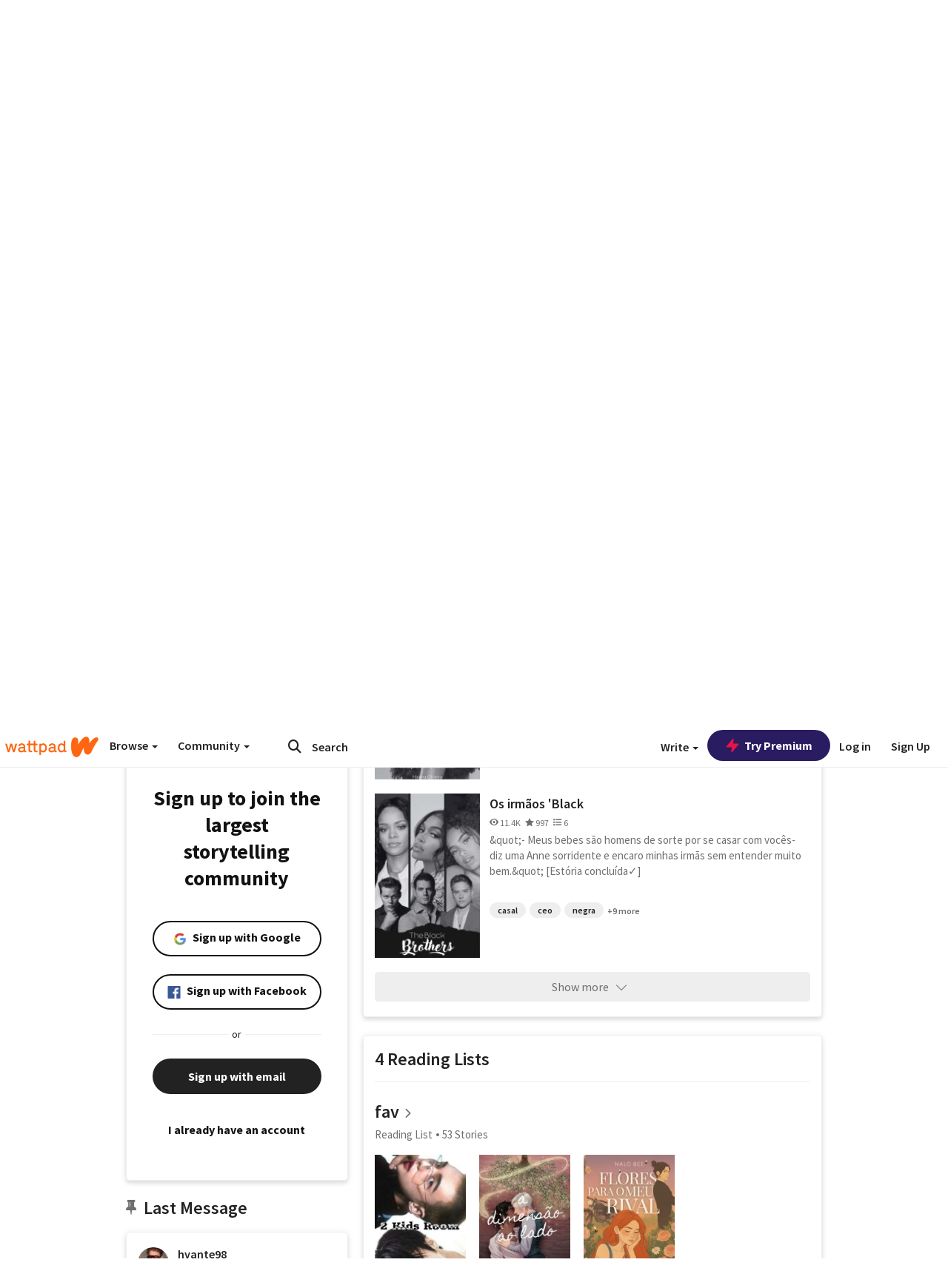

--- FILE ---
content_type: text/html; charset=utf-8
request_url: https://www.wattpad.com/user/hvante98
body_size: 38823
content:


<!DOCTYPE html>
<html lang="en">
<head prefix="og: http://ogp.me/ns# fb: http://ogp.me/ns/fb#">
<meta http-equiv="X-UA-Compatible" content="IE=9; IE=8; IE=7; IE=edge" />
    <script>
      (function(d, s) {
        var js = d.createElement(s),
            sc = d.getElementsByTagName(s)[0];

        js.src = "//static.wattpad.com/js/boomerang.99a8a777.min.js";
        js.crossOrigin = 'anonymous';
        sc.parentNode.insertBefore(js, sc);
        if (document.addEventListener) {
          document.addEventListener( "onBoomerangLoaded", function(e) {
            e.detail.BOOMR.init( {
              beacon_url: '/v4/metrics',
              beacon_type: 'POST',
              autorun: false
            } );
          } );
        }
      }(document, "script"));
    </script>

    <meta charset="utf-8">
    <link rel="shortcut icon" href="//static.wattpad.com/favicon.ico" />

  <title>lana (@hvante98) - Wattpad</title>

  <link rel="preload" as="script" type="text/javascript" href="//static.wattpad.com/js/desktop-web/dependencies.e159dd43.min.js" crossorigin="anonymous">

  <link rel="preload" as="script" type="text/javascript" href="//static.wattpad.com/js/desktop-web/app.eebf00e6.js" crossorigin="anonymous">


<link rel="preload" as="script" type="text/javascript" href="//static.wattpad.com/js/react-bundle.deps.9e1417b7.js" crossorigin="anonymous">

<link rel="preload" as="script" type="text/javascript" href="//static.wattpad.com/js/react-bundle.components.7c1169a5.js" crossorigin="anonymous">


        <link rel="canonical" href="https://www.wattpad.com/user/hvante98"/>
  
  
    <meta name="description" content="Sr(a) Min Yoongi | Jesus te ama 🩶
  (ela/dela)
  Extras do Jin Suo e Raymond:https://www.lanrenyuhai.com/go/28731/
  Extras Jun Li e Yu XingQiao (a partir do 396) h..."/>
  
    <meta name="robots" content="index,follow"/>
  
  
  <meta property="fb:pages" content="127093020051" />
  
  
  
  
  
    <meta property="og:title" content="lana (@hvante98)" />
    <meta property="og:url" content="https://www.wattpad.com/user/hvante98" />
    <meta property="og:description" content="Sr(a) Min Yoongi | Jesus te ama 🩶
  (ela/dela)
  Extras do Jin Suo e Raymond:https://www.lanrenyuhai.com/go/28731/
  Extras..." />
    <meta property="og:image" content="https://img.wattpad.com/useravatar/hvante98.256.514994.jpg" />
    <meta property="og:site_name" content="Wattpad" />
    <script type="application/ld+json">
      {"@context":"http://schema.org","@type":"Person","name":"lana","affiliation":{"@type":"Organization","name":"Wattpad","legalName":"Wattpad Corp","foundingDate":"2006","foundingLocation":"Toronto, Ontario, Canada","areaServed":"Global","logo":{"@type":"ImageObject","url":"https://www.wattpad.com/img/logos/wp-logo-orange.png"},"url":"https://www.wattpad.com"},"gender":"female","follows":[{"@type":"Person","name":"Athna Wattpad","url":"https://www.wattpad.com/user/athnawattpa"},{"@type":"Person","name":"Nalo Bee","url":"https://www.wattpad.com/user/nalobee"},{"@type":"Person","name":"Nico","url":"https://www.wattpad.com/user/illicitwaleah"},{"@type":"Person","name":"Ana Gabriela","url":"https://www.wattpad.com/user/AnaGabriela88"}],"hasOfferCatalog":{"@type":"OfferCatalog","numberOfItems":9,"itemListElement":[{"@type":"CreativeWork","name":"[BL]Eu herdei o império com uma gravidez falsa PT-BR","url":"https://www.wattpad.com/story/308777970-bl-eu-herdei-o-imp%C3%A9rio-com-uma-gravidez-falsa-pt"},{"@type":"CreativeWork","name":"ᴀ ᴠᴏʟᴛᴀ","url":"https://www.wattpad.com/story/115143817-%E1%B4%80-%E1%B4%A0%E1%B4%8F%CA%9F%E1%B4%9B%E1%B4%80"},{"@type":"CreativeWork","name":"Os irmãos 'Black","url":"https://www.wattpad.com/story/201649003-os-irm%C3%A3os-%27black"}]},"hasPOS":"Rio de Janeiro,Brasil","url":"https://www.wattpad.com/user/hvante98"}
    </script>
  
  
    <link rel="alternate" href="android-app://wp.wattpad/wattpad/user/hvante98?utm_source=google&utm_medium=app_index">
    <link rel="alternate" type="application/rss+xml" title="RSS - hvante98" href="https://www.wattpad.com/rss?username=hvante98" />





  <link rel="stylesheet" type="text/css" href="//static.wattpad.com/css/desktop-web/desktop-web.f2573386.min.css">


<style type="text/css" media="print">
  main#parts-container-new { visibility: hidden; display: none }
</style>
<script type="text/javascript">
  document.cookie = "wp-web-page=; expires=Thu, 01 Jan 1970 00:00:00 UTC; domain=wattpad.com;  path=/;";
</script>

<script type="text/javascript">
      var localStorageSupport=function(){var t,e="testKey",r="localStorage";try{return(t=window.localStorage).setItem(e,"1"),t.removeItem(e),r in window&&window[r]}catch(t){return!1}}();localStorageSupport||(window.localStorage={_data:{},setItem:function(t,e){return this._data[t]=String(e)},getItem:function(t){return this._data.hasOwnProperty(t)?this._data[t]:void 0},removeItem:function(t){return delete this._data[t]},clear:function(){return this._data={}}});var sessionStorageSupport=function(){var t,e="testKey",r="sessionStorage";try{return(t=window.sessionStorage).setItem(e,"1"),t.removeItem(e),r in window&&window[r]}catch(t){return!1}}();sessionStorageSupport||(window.sessionStorage={_data:{},setItem:function(t,e){return this._data[t]=String(e)},getItem:function(t){return this._data.hasOwnProperty(t)?this._data[t]:void 0},removeItem:function(t){return delete this._data[t]},clear:function(){return this._data={}}});
//# sourceMappingURL=polyfill-localstorage.2f7cbe1c.min.js.map

</script>
  
<script type="text/javascript">
      (function(){var t;function n(t){this.callBack=t}null==window.MutationObserver&&(n.prototype.observe=function(t,n){return this.element=t,this.interval=setInterval((e=this,function(){var t;if((t=e.element.innerHTML)!==e.oldHtml)return e.oldHtml=t,e.callBack.apply(null)}),200);var e},n.prototype.disconnect=function(){return window.clearInterval(this.interval)},t=n,window.MutationObserver=t)}).call(this);
//# sourceMappingURL=polyfill-mutationobserver.e0c747b9.min.js.map

</script>
  




    <script src="https://accounts.google.com/gsi/client" async defer></script>

<script type="text/javascript">
  ( function() {
    var d = document;
    var pbs = d.createElement( "script" );
    pbs.type = "text/javascript";
    pbs.src = "//static.wattpad.com/js/ados.ad0e6cf9.js";
    pbs.crossOrigin = 'anonymous';
    var target = d.getElementsByTagName( "head" )[ 0 ];
    target.insertBefore( pbs, target.firstChild );
  } )();
</script>
<script type="text/javascript">
    (function() {
      var wattpad = window.wattpad = ( window.wattpad || {} );
        wattpad.adzerkHeaderBiddingUnitMap = {"storylanding_top":{"zone":185196,"rubiconZone":1836706,"pubmaticSlot":3209047,"sovrnTag":830412,"tripleliftInvCode":"wattpad_storylanding_top_300x250","ixSiteId":"633264","sharethroughPKey":"XxS52m4zkQua1vqwB8Vcl12X","sizes":{"5":[300,250]}},"storylanding_bottom":{"zone":185197,"rubiconZone":1836702,"pubmaticSlot":3208877,"sovrnTag":830410,"tripleliftInvCode":"wattpad_storylanding_bottom_728x90_display","ixSiteId":"633265","sharethroughPkey":"QjKocE6BJDyJhIhnJeiO6DhB","sizes":{"4":[728,90]}},"readingshort_top":{"zone":185429,"rubiconZone":1836694,"pubmaticSlot":3209052,"sovrnTag":830406,"tripleliftInvCode":"wattpad_readingshort_top_300x250_display","ixSiteId":"633267","sharethroughPKey":"MogDMVuTk5Jd9bIQ2ZOlyHWW","lazyAd":true,"sizes":{"5":[300,250]}},"readingshort_bottom":{"zone":185431,"rubiconZone":1836682,"pubmaticSlot":3208867,"sovrnTag":830400,"tripleliftInvCode":"wattpad_readingshort_bottom_728x90_display","ixSiteId":"633268","sharethroughPKey":"q2ixFurrAuuzN5TLWpqF0BOc","lazyAd":true,"sizes":{"4":[728,90]}},"readingshort_comments":{"zone":185430,"rubiconZone":1836690,"pubmaticSlot":3209054,"sovrnTag":830404,"tripleliftInvCode":"wattpad_readingshort_comments_300x250_display","ixSiteId":"633269","sharethroughPKey":"cOdbdF5zhjjnC0FnoGhDuNMC","lazyAd":true,"sizes":{"5":[300,250]}},"readingshort_comments_mweb":{"zone":264096,"rubiconZone":2565820,"sharethroughPKey":"9y3NOPRHCwZzYrs4h5dh5a17","tripleliftInvCode":"readingshort_comments_mweb","pubmaticSlot":4762047,"lazyAd":true,"sizes":{"5":[300,250],"23":[320,50]}},"readingshort_comments_loggedout_mweb":{"zone":264097,"rubiconZone":2565822,"sharethroughPKey":"Gcr9Kyu1JHMOdBvTpcw7gNlG","tripleliftInvCode":"readingshort_comments_loggedout_mweb","pubmaticSlot":4762048,"lazyAd":true,"sizes":{"5":[300,250],"23":[320,50]}},"readinglong_top":{"zone":185432,"rubiconZone":1836672,"pubmaticSlot":3209061,"sovrnTag":830395,"tripleliftInvCode":"wattpad_readinglong_top_300x600","ixSiteId":"633270","sharethroughPKey":"8FzRfzTXlOCeH7M6BZOzMaBg","lazyAd":true,"sizes":{"5":[300,250],"43":[300,600]}},"readinglong_mid":{"zone":185433,"refreshAd":true,"stickyAd":true,"stickyStart":".sticky-ad-container","stickyEnd":"#sticky-end","rubiconZone":1836664,"pubmaticSlot":3209069,"sovrnTag":830386,"tripleliftInvCode":"wattpad_readinglong_mid_300x600","ixSiteId":"633271","sharethroughPKey":"QKEGwkCQTYAIyUpDSHO0W2B5","lazyAd":true,"sizes":{"5":[300,250],"43":[300,600]}},"readinglong_bottom":{"zone":185435,"rubiconZone":1836652,"pubmaticSlot":3208847,"sovrnTag":830380,"tripleliftInvCode":"wattpad_readinglong_bottom_728x90_display","ixSiteId":"633272","sharethroughPKey":"QIJgn98ul3WmBcCYvVMmlTyk","lazyAd":true,"sizes":{"4":[728,90]}},"readinglong_comments":{"zone":185434,"rubiconZone":1836660,"pubmaticSlot":3209072,"sovrnTag":830384,"tripleliftInvCode":"wattpad_desktop_readinglong_comments_300x250","ixSiteId":"633273","sharethroughPKey":"oOHplzBYyX96tpIvEgKfiKW0","lazyAd":true,"sizes":{"5":[300,250]}},"readinglong_comments_mweb":{"zone":264098,"rubiconZone":2565824,"sharethroughPKey":"7kMJq9mq2i0Nq02lgNIQ8zub","tripleliftInvCode":"readinglong_comments_mweb","pubmaticSlot":4762049,"lazyAd":true,"sizes":{"5":[300,250],"23":[320,50]}},"readinglong_comments_loggedout_mweb":{"zone":264099,"rubiconZone":2565826,"sharethroughPKey":"GYSbANPIGcCYZzpK3Cy1bSiG","tripleliftInvCode":"readinglong_comments_loggedout_mweb","pubmaticSlot":4762050,"lazyAd":true,"sizes":{"5":[300,250],"23":[320,50]}},"readingshort_top_loggedout":{"zone":185436,"rubiconZone":1836696,"pubmaticSlot":3209051,"sovrnTag":830407,"tripleliftInvCode":"wattpad_readingshort_top_loggedout_300x250_display","ixSiteId":"633274","sharethroughPKey":"ZzcWmSJqnINZleWJ5Cofyhqs","lazyAd":true,"sizes":{"5":[300,250]}},"readingshort_bottom_loggedout":{"zone":185438,"rubiconZone":1836684,"pubmaticSlot":3208868,"sovrnTag":830401,"tripleliftInvCode":"wattpad_readingshort_bottom_loggedout_728x90_display","ixSiteId":"633275","sharethroughPKey":"Eq32H2cSDhyTGuZ44R35JwYH","lazyAd":true,"sizes":{"4":[728,90]}},"readingshort_comments_loggedout":{"zone":185437,"rubiconZone":1836692,"pubmaticSlot":3209053,"sovrnTag":830405,"tripleliftInvCode":"wattpad_readingshort_comments_loggedout_300x250_display","ixSiteId":"633276","sharethroughPKey":"xvnFUSZT66r0wTcTkY04KAtL","lazyAd":true,"sizes":{"5":[300,250]}},"readinglong_top_loggedout":{"zone":185439,"rubiconZone":1836676,"pubmaticSlot":3209059,"sovrnTag":830396,"tripleliftInvCode":"wattpad_readinglong_top_loggedout_300x600","ixSiteId":"633277","sharethroughPKey":"8ZY80FZvbsxRSzlGO5O7NAS2","lazyAd":true,"sizes":{"5":[300,250],"43":[300,600]}},"readinglong_mid_loggedout":{"zone":185440,"refreshAd":true,"stickyAd":true,"stickyStart":".sticky-ad-container","stickyEnd":"#sticky-end","rubiconZone":1836666,"pubmaticSlot":3209066,"sovrnTag":830389,"tripleliftInvCode":"wattpad_readinglong_mid_loggedout_300x600","ixSiteId":"633278","sharethroughPKey":"R6vp0hqA96aZiblt21zGalF9","lazyAd":true,"sizes":{"5":[300,250],"43":[300,600]}},"readinglong_bottom_loggedout":{"zone":185442,"rubiconZone":1836654,"pubmaticSlot":3208848,"sovrnTag":830381,"tripleliftInvCode":"wattpad_readinglong_bottom_loggedout_728x90_display","ixSiteId":"633282","sharethroughPKey":"XBM6W8A8WiI9w8jSo1l2JOgA","lazyAd":true,"sizes":{"4":[728,90]}},"readinglong_comments_loggedout":{"zone":185441,"rubiconZone":1836662,"pubmaticSlot":3029071,"sovrnTag":830385,"tripleliftInvCode":"wattpad_readinglong_comments_loggedout_300x250","ixSiteId":"633283","sharethroughPKey":"g9YU0UhNg0G0p7sBgtirvrR9","lazyAd":true,"sizes":{"5":[300,250]}},"storylanding_bottom_mweb":{"zone":185453,"rubiconZone":1836704,"pubmaticSlot":3209048,"sovrnTag":830411,"tripleliftInvCode":"wattpad_storylanding_bottom_mweb_320x50_display","ixSiteId":"633284","sharethroughPKey":"1KcOHnIArQcpyIsGEjdFrPlS","lazyAd":true,"sizes":{"23":[320,50]}},"readingshort_bottom_mweb":{"zone":185454,"rubiconZone":1836688,"pubmaticSlot":3209055,"sovrnTag":830403,"tripleliftInvCode":"wattpad_readingshort_bottom_mweb_320x50_display","ixSiteId":"633285","sharethroughPKey":"aAoKWsaAu9Li4KcewMvF1JtA","lazyAd":true,"sizes":{"23":[320,50]}},"readingshort_bottom_loggedout_mweb":{"zone":188377,"rubiconZone":1836686,"pubmaticSlot":3209056,"sovrnTag":830402,"tripleliftInvCode":"wattpad_readingshort_bottom_loggedout_mweb_320x50_display","ixSiteId":"633286","sharethroughPKey":"xSsrmNSBiTVGU8MKcU3GGKU6","lazyAd":true,"sizes":{"23":[320,50]}},"readinglong_mid_mweb":{"zone":185455,"rubiconZone":1836670,"pubmaticSlot":3209063,"sovrnTag":830393,"tripleliftInvCode":"wattpad_readinglong_mid_mweb_300x250_display","ixSiteId":"633287","sharethroughPKey":"zoLZ0mFQzY0XxcmYCiTyngXi","lazyAd":true,"sizes":{"5":[300,250],"23":[320,50]}},"readinglong_bottom_mweb":{"zone":185456,"rubiconZone":1836658,"pubmaticSlot":3209073,"sovrnTag":830383,"tripleliftInvCode":"wattpad_readinglong_bottom_mweb_320x50_display","ixSiteId":"633288","sharethroughPKey":"1FGNJtD8Tc85pnPSrx4gEk0g","lazyAd":true,"sizes":{"23":[320,50]}},"readinglong_mid_loggedout_mweb":{"zone":185457,"rubiconZone":1836668,"pubmaticSlot":3209065,"sovrnTag":830391,"tripleliftInvCode":"wattpad_readinglong_mid_loggedout_mweb_300x250_display","ixSiteId":"633289","sharethroughPKey":"gSi9mMySvluqUqmiZxIcduqd","lazyAd":true,"sizes":{"5":[300,250],"23":[320,50]}},"readinglong_bottom_loggedout_mweb":{"zone":185458,"rubiconZone":1836656,"pubmaticSlot":3209074,"sovrnTag":830382,"tripleliftInvCode":"wattpad_readinglong_bottom_loggedout_mweb_320x50_display","ixSiteId":"633290","sharethroughPKey":"bUMwogFn2gWL2dtnUd0Cbhga","lazyAd":true,"sizes":{"23":[320,50]}},"readinglong_top_loggedout_mweb":{"zone":210614,"rubiconZone":1836678,"pubmaticSlot":3209058,"sovrnTag":830398,"tripleliftInvCode":"wattpad_readinglong_top_loggedout_mweb_320x50_display","ixSiteId":"633292","sharethroughPKey":"lQXMBqDRaqj1i9IZH8eI3OVP","lazyAd":true,"sizes":{"23":[320,50]}},"readinglong_top_mweb":{"zone":210612,"rubiconZone":1836680,"pubmaticSlot":3209057,"sovrnTag":830399,"tripleliftInvCode":"wattpad_readinglong_top_mweb_320x50_display","ixSiteId":"633293","sharethroughPKey":"QnWK1Js760C64KHER4S6stM6","lazyAd":true,"sizes":{"23":[320,50]}},"readingshort_top_loggedout_mweb":{"zone":210613,"rubiconZone":1836698,"pubmaticSlot":3209050,"sovrnTag":830408,"tripleliftInvCode":"wattpad_readingshort_top_loggedout_mweb_320x50_display","ixSiteId":"633295","sharethroughPKey":"ySrq3KmSd0iXsGdoueoIINmV","lazyAd":true,"sizes":{"23":[320,50]}},"readingshort_top_mweb":{"zone":210611,"rubiconZone":1836700,"pubmaticSlot":3209049,"sovrnTag":830409,"tripleliftInvCode":"wattpad_readingshort_top_mweb_320x50_display","ixSiteId":"633296","sharethroughPKey":"LWEv4YihSwUrihdu2bbDhmfc","lazyAd":true,"sizes":{"23":[320,50]}},"mediumrect_top":{"zone":183796,"adzerkOnly":true,"sizes":{"5":[300,250]}},"library_banner":{"zone":264755,"rubiconZone":2591550,"sharethroughPKey":"7W4EqRAPM1wYfl7MwO3iQ5pA","tripleliftInvCode":"library_banner_728x90","pubmaticSlot":4762051,"lazyAd":true,"sizes":{"4":[728,90]}},"library_banner_mweb":{"zone":264756,"rubiconZone":2591552,"sharethroughPKey":"sPIyMUQe8QtYKBP0TNfP4WA7","tripleliftInvCode":"library_banner_mweb_320x50","pubmaticSlot":4762052,"lazyAd":true,"sizes":{"23":[320,50]}}};
    }());
</script>

 
<link rel="stylesheet" type="text/css" href="//static.wattpad.com/css/tokens.34cb008c.min.css">

 
<link rel="stylesheet" type="text/css" href="//static.wattpad.com/css/web-ui-library.028a1747.min.css">


<script type="text/javascript">
      "use strict";var addFrame=function(){if(!window.frames.__uspapiLocator)if(document.body){var e=document.createElement("iframe");e.style.cssText="display:none",e.name="__uspapiLocator",document.body.appendChild(e)}else setTimeout(addFrame,5)};function __handleUspapiMessage(o){var n=o&&o.data&&o.data.__uspapiCall;n&&window.__uspapi(n.command,n.version,function(e,a){o.source.postMessage({__uspapiReturn:{returnValue:e,success:a,callId:n.callId}},"*")})}addFrame(),window.__uspapi=function(t){var i=[];window.__uspapi=function(e,a,o,n){return"getUSPData"===e&&1===a?"function"!=typeof o?void console.error("__uspapi: getUSPData, callback parameter not a function"):o({version:1,uspString:t||"1---"},!0):"registerDeletion"===e&&1===a?"function"!=typeof o?void console.error("__uspapi: registerDeletion, callback parameter not a function"):i.push(o):"performDeletion"===e&&1===a?(console.info("__uspapi: performDeletion called"),i.forEach(function(e){e(n)}),!0):(console.error("__uspapi: unsupported usage, command: "+e+" version: "+a),"function"!=typeof o?void console.error("__uspapi: callback parameter not a function"):o(null,!1))}},window.addEventListener("message",__handleUspapiMessage,!1);
//# sourceMappingURL=ccpa.7317839c.min.js.map

</script>
  
 
<script type="text/javascript" src="//static.wattpad.com/js/atha.bf78d971.min.js" crossorigin="anonymous"></script>


<script type="text/javascript">
  window.__uspapi('');
</script><script src="//ads.pubmatic.com/AdServer/js/pwt/159971/3084/pwt.js"></script><script src="//a.wp-e.net/prebid.js"></script><!-- blockthrough js -->
<script src="https://btloader.com/tag?o=5678011876638720&upapi=true" async></script>


<!-- Datadog browser log collector -->
</head>
<body class="js-app-off" dir="ltr" >
    <script type="text/javascript">
      var getParameterByName =  function (name) {
        name = name.replace(/[\[]/, "\\[").replace(/[\]]/, "\\]");
        var regex = new RegExp("[\\?&]" + name + "=([^&?#]*)"),
          results = regex.exec(location.search);
        return results === null ? "" : decodeURIComponent(results[1].replace(/\+/g, " "));
      }
      var search = [
        {urlParam: 'utm_source', key: 'source'},
        {urlParam: 'utm_medium', key: 'medium'},
        {urlParam: 'utm_campaign', key: 'campaign'},
        {urlParam: 'utm_content', key: 'content'},
        {urlParam: 'wp_originator', key: 'originator'},
        {urlParam: 'wp_uname', key: 'wp_username'},
        {urlParam: 'wp_page', key: 'page'}
      ];

      window._utms = window._utms || {};
      for (var i = 0; i < search.length; i++) {
        var match = getParameterByName(search[i].urlParam);
        if ( match !== "") {
          window._utms[search[i].key] = match;
        }
      }
    </script>

    <script type="text/javascript">window.dataLayer=[];</script>
    <noscript><iframe src="//www.googletagmanager.com/ns.html?id=GTM-WD9JLB"
                      height="0" width="0" style="display:none;visibility:hidden"></iframe></noscript>
    <script>(function(w,d,s,l,i){w[l]=w[l]||[];w[l].push({'gtm.start':
            new Date().getTime(),event:'gtm.js'});var f=d.getElementsByTagName(s)[0],
            j=d.createElement(s),dl=l!='dataLayer'?'&l='+l:'';j.async=true;j.src=
            '//www.googletagmanager.com/gtm.js?id='+i+dl;f.parentNode.insertBefore(j,f);
    })(window,document,'script','dataLayer','GTM-WD9JLB');</script>


    <div id="modals">  <div id="languageModal" class="modal-language modal fade hide" role="dialog" aria-labelledby="Language" aria-hidden="true">
    <div class="modal-dialog">
      <div class="modal-content">
        <div class="modal-body">
          <iframe src="" frameborder="0" name="languageiframe"></iframe>
        </div>
      </div>
    </div>
  </div>
  <div id="generic-modal" class="modal fade" role="dialog">
      <div class="modal-dialog">
          <div class="modal-content">
              <div class="modal-body">
              </div>
          </div>
      </div>
  </div>
</div>

      <div id="header-container">
      <div role="banner" id="header">
      <nav>
        <ul class="list-inline">
          <li id='header-item-logo'>
            <a href="/?nextUrl=/user/hvante98" title="Wattpad Home" aria-label="Home">
            &nbsp;
            </a>
         </li>
      
          <li id="discover-dropdown" class="button-group dropdown">
            <button data-toggle="dropdown">Browse <span class="caret"></span></button>
              <div class="triangle"></div>
              
                <div class="dropdown-menu new-curation large header-list" aria-labelledby="browse-dropdown">
                  <div class="col-xs-9 discover-categories">
                    <ul class="row">
                      <li class="title col-xs-12" aria-label="Browse Topics">Browse</li>
                        <li class="col-xs-4">
                          <a href="/stories/romance" class="on-topic">Romance</a>
                        </li>
                        <li class="col-xs-4">
                          <a href="/stories/fanfiction" class="on-topic">Fanfiction</a>
                        </li>
                        <li class="col-xs-4">
                          <a href="/stories/lgbt" class="on-topic">LGBTQ+</a>
                        </li>
                        <li class="col-xs-4">
                          <a href="https://www.wattpad.com/catalog/wattpadoriginals" class="on-topic">Wattpad Originals</a>
                        </li>
                        <li class="col-xs-4">
                          <a href="/stories/werewolf" class="on-topic">Werewolf</a>
                        </li>
                        <li class="col-xs-4">
                          <a href="/stories/newadult" class="on-topic">New Adult</a>
                        </li>
                        <li class="col-xs-4">
                          <a href="/stories/fantasy" class="on-topic">Fantasy</a>
                        </li>
                        <li class="col-xs-4">
                          <a href="/stories/shortstory" class="on-topic">Short Story</a>
                        </li>
                        <li class="col-xs-4">
                          <a href="/stories/teenfiction" class="on-topic">Teen Fiction</a>
                        </li>
                        <li class="col-xs-4">
                          <a href="/stories/historicalfiction" class="on-topic">Historical Fiction</a>
                        </li>
                        <li class="col-xs-4">
                          <a href="/stories/paranormal" class="on-topic">Paranormal</a>
                        </li>
                        <li class="col-xs-4">
                          <a href="https://www.wattpad.com/list/551324301" class="on-topic">Editor&#x27;s Picks</a>
                        </li>
                        <li class="col-xs-4">
                          <a href="/stories/humor" class="on-topic">Humor</a>
                        </li>
                        <li class="col-xs-4">
                          <a href="/stories/horror" class="on-topic">Horror</a>
                        </li>
                        <li class="col-xs-4">
                          <a href="/stories/contemporarylit" class="on-topic">Contemporary Lit</a>
                        </li>
                        <li class="col-xs-4">
                          <a href="/stories/diverselit" class="on-topic">Diverse Lit</a>
                        </li>
                        <li class="col-xs-4">
                          <a href="/stories/mystery" class="on-topic">Mystery</a>
                        </li>
                        <li class="col-xs-4">
                          <a href="/stories/thriller" class="on-topic">Thriller</a>
                        </li>
                        <li class="col-xs-4">
                          <a href="/stories/sciencefiction" class="on-topic">Science Fiction</a>
                        </li>
                        <li class="col-xs-4">
                          <a href="https://www.wattpad.com/user/TheWattys" class="on-topic">The Wattys</a>
                        </li>
                        <li class="col-xs-4">
                          <a href="/stories/adventure" class="on-topic">Adventure</a>
                        </li>
                        <li class="col-xs-4">
                          <a href="/stories/nonfiction" class="on-topic">Non-Fiction</a>
                        </li>
                        <li class="col-xs-4">
                          <a href="/stories/poetry" class="on-topic">Poetry</a>
                        </li>
                    </ul>
                  </div>
                    <div class="col-xs-3 wattpad-picks">
                      <ul class="row" aria-label="Wattpad Picks">
                        <li class="title col-xs-12">Wattpad Picks</li>
                          <li class="col-xs-12">
                            <a href="/featured/1794305556" >Goth Glam &amp; Love 🖤</a>
                          </li>
                          <li class="col-xs-12">
                            <a href="/featured/551324301" >Reading Radar</a>
                          </li>
                          <li class="col-xs-12">
                            <a href="/featured/703389905" >WEBTOON Productions ⭐</a>
                          </li>
                          <li class="col-xs-12">
                            <a href="/featured/1710080470" >Wattpad Contests</a>
                          </li>
                          <li class="col-xs-12">
                            <a href="/featured/1794305623" >Fate &amp; Rebirth 💞</a>
                          </li>
                        <li class="col-xs-12">
                          <a href="/catalog/premiumpicks">Premium Picks</a>
                        </li>
                    </ul>
                    </div>
                </div>
          </li>
      
          <li id="community-dropdown" class="button-group dropdown hidden-xs hidden-sm">
            <button data-toggle="dropdown">Community <span class="caret"></span></button>
            <div class="triangle"></div>
            <div class="dropdown-menu large" aria-labelledby="community-dropdown">
              <ul aria-label="Community" class="header-list">
                <li>
                  <a href="/awards" rel="noopener noreferrer" target="_blank">
                    The Watty Awards
                  </a>
                </li>
                <li>
                  <a href="/story/25279524" rel="noopener noreferrer" target="_blank">
                    Community Happenings
                  </a>
                </li>
                <li>
                  <a href="/823619" rel="noopener noreferrer" target="_blank">
                    Wattpad Ambassadors
                  </a>
                </li>
              </ul>
            </div>
          </li>
        </ul>
      </nav>
      
      <div id="header-item-search" aria-label="Search">
        <div><form class="form-horizontal dropdown" role="search" name="search" action="/search/" action="GET" autocomplete="off">
        <input id="search-query" placeholder="Search" name="q" type="text" spellcheck="false" aria-label="Search" value="">
        <button type="submit" aria-label="Submit search">
            <span class="fa fa-search fa-wp-neutral-1 " aria-hidden="true" style="font-size:18px;"></span>
        </button>
        <input type="hidden" name="ref" value="1">
        <div class="dropdown-menu items" aria-label="search-dropdown">
            <ul aria-label="Autocomplete" class="autocomplete-item-container"></ul>
        </div>
        <div class="triangle"></div>
      </form>
      </div>
      </div>
      
      <nav>
        <ul class="list-inline">
          <li class="button-group dropdown hidden-xs hidden-sm">
            <button class="write-button" data-toggle="dropdown">Write <span class="caret"></span></button>
            <div class="triangle"></div>
            <div class="dropdown-menu large" aria-labelledby="create-dropdown">
              <ul aria-label="Write" class="header-list">
                <li>
                  <a href="#" rel="nofollow" aria-label="Create a new story" class= "myWorksButtonClick"   data-form="signup" data-component="createStory">
                    <img alt="Create a new story" src="//static.wattpad.com/img/icons/create-story.svg?v&#x3D;a14574b" />Create a new story
                  </a>
                </li>
                <li>
                  <a href="#" rel="nofollow" aria-label="My Stories" class= "myWorksButtonClick"   data-form="signup" data-component="myStories">My Stories</a>
                </li>
                <li role="presentation" class="divider"></li>
                  <li>
                    <a href="https://creators.wattpad.com/creators-101/">Helpful writer resources</a>
                  </li>
                  <li>
                    <a href="https://creators.wattpad.com/programs-and-opportunities/">Wattpad programs &amp; opportunities</a>
                  </li>
                <li>
                  <a href="/go/writing-contests/">Writing contests</a>
                </li>
              </ul>
            </div>
          </li>
        </ul>
      </nav>
      
      
        <div id="go-premium-button">
         <div class="component-wrapper" id=component-trypremium-header-%2fuser%2fhvante98><a href="https://www.wattpad.com/premium/" class="try-premium on-premium btn-primary" target="_blank" rel="noopener noreferrer"><svg width="20" height="20" viewBox="0 0 24 24" fill="#e81249" stroke="#e81249" stroke-width="2" aria-hidden="true" stroke-linecap="round" stroke-linejoin="round" class="zap-icon"><g><polygon points="13 2 3 14 12 14 11 22 21 10 12 10 13 2"></polygon></g></svg><div class="button-copy">Try Premium</div></a></div>
        </div>
      
        <div id="login-menu" role="menu">
          <a id="header-item-login" rel="nofollow" href="/login?nexturl=%2Fuser%2Fhvante98" data-form="login" role="menuitem">Log in</a>
          <a id="header-item-signup" rel="nofollow" href="/?nexturl=%2Fuser%2Fhvante98" data-form="signup" role="menuitem">Sign Up</a>
        </div>
      </div>
    </div>
    


  
  

    <div id="react-client-root"></div>

    <div id="app-container">    <div class="profile-layout">
      <div id="follower-modal"></div>
      
      
      <div id="edit-controls" class="hidden faded edit-profile clearfix">
        <div class="container">
          <strong>Currently editing your profile</strong>
          <div class="actions pull-right">
            <button class="btn btn-orange on-edit-save">Save Changes</button>
            <button class="btn btn-grey on-edit-cancel">Cancel</button>
          </div>
        </div>
      </div>
      
      <header class="background background-lg" style="background-image: url( 'https://img.wattpad.com/userbgs/hvante98.1920.40019.jpg' );">
          <div id="edit-overlay" class="hidden faded edit-profile"></div>
      
          <div id="edit-background" class="hidden faded edit-profile center-block">
            <span class="loading faded"></span>
            <button class="btn btn-glass"><span class="fa fa-camera fa-wp-neutral-5 " aria-hidden="true" style="font-size:16px;"></span>
              Change Background Image</button>
          </div>
      
          <div class="avatar avatar-profile center-block">
            <div class="component-wrapper" id=component-avatar-display-%2fuser%2fhvante98><img src="https://img.wattpad.com/useravatar/hvante98.128.514994.jpg" aria-hidden="true" alt="hvante98"/></div>
      
            <div id="edit-avatar" class="hidden faded edit-profile">
              <span class="loading-bg faded"></span>
              <span class="loading faded"></span>
              <button><span class="fa fa-camera fa-wp-neutral-5 " aria-hidden="true" style="font-size:60px;"></span></button>
            </div>
          </div>
      
          <div class="badges">
            <h1 class="profile-name h3" aria-label="lana&#x27;s profile">
              lana
            </h1>
      
            
            
          </div>
      
          <p id="alias" aria-label="also known as hvante98.">@hvante98</p>
      
          <div id="edit-name" class="hidden faded edit-profile center-block">
            <input type="text" class="form-control" data-field="name" value="lana"
              placeholder="Full name">
          </div>
      
          <div class="row header-metadata">
            <div class="col-xs-4 scroll-to-element" data-id="profile-works">
              <p>9</p>
              <p>Works</p>
            </div>
            <div class="col-xs-4 scroll-to-element" data-id="profile-lists">
              <p>4</p>
              <p>Reading Lists</p>
            </div>
            <div class="col-xs-4 on-followers"
              data-toggle="tooltip" data-placement="top"
              title="1,129 Followers" >
              <p class="followers-count">1.1K</p>
              <p>Followers</p>
            </div>
          </div>
      
          <div id="page-navigation" class="sub-navigation">
            <div id="edit-navblock" class="hidden faded edit-profile"></div>
      
            <div class="container">
              <div class="navigation-content">
      
                <nav>
                  <ul>
                    <li data-section="about" class="active">
                      <a href="/user/hvante98" class="on-nav-item">About</a>
                    </li>
                    <li data-section="conversations" class="">
                      <a href="/user/hvante98/conversations" class="on-nav-item">Conversations</a>
                    </li>
                    <li data-section="following" class="">
                      <a href="/user/hvante98/following" class="on-nav-item">Following</a>
                    </li>
                  </ul>
                </nav>
      
                <div class="actions" role="menu">
      
      
      
      
                  <button role="menuitem"
                    class="btn btn-fan btn-white  on-follow-user"
                    data-target="hvante98" data-following=""
                    data-gtm="profile|follow">
                    <span class="fa fa-follow no-right-padding fa-wp-base-2 " aria-hidden="true" style="font-size:16px;"></span><span class="hidden-xs truncate">
                      Follow</span>
                  </button>
      
                      <button role="menuitem" class="btn btn-white on-message hidden" data-gtm="profile|message">
                        <span class="fa fa-inbox no-right-padding fa-wp-neutral-2 " aria-hidden="true" style="font-size:16px;"></span>
                        <span class="hidden-xs hidden-sm">Message</span>
                      </button>
      
                  <div class="button-group inline-block relative">
                    <div class="component-wrapper" id=component-profilemoreoptionsbutton-options-%2fuser%2fhvante98><div><button class="btn btn-white dropdown-toggle profile-more-options" data-toggle="dropdown" aria-controls="profile-more-options" aria-expanded="false" aria-label="more options" role="menuitem"><svg width="16" height="16" viewBox="0 0 24 24" fill="none" stroke="#222222" stroke-width="2" aria-hidden="true" stroke-linecap="round" stroke-linejoin="round" class="more-icon"><g><circle cx="12" cy="12" r="1"></circle><circle cx="19" cy="12" r="1"></circle><circle cx="5" cy="12" r="1"></circle></g></svg></button><div class="triangle"></div><div class="dropdown-menu align-right"><div class="user-safety-operations"><button class="on-report user-safety-operation btn-no-background btn-left-icon" data-username="hvante98"><svg width="14" height="14" viewBox="0 0 24 24" fill="none" stroke="#222222" stroke-width="2" aria-hidden="true" stroke-linecap="round" stroke-linejoin="round" class=""><g><path d="M4 15s1-1 4-1 5 2 8 2 4-1 4-1V3s-1 1-4 1-5-2-8-2-4 1-4 1z"></path><line x1="4" y1="22" x2="4" y2="15"></line></g></svg>Report</button><a class="conduct-link user-safety-operation btn-no-background btn-left-icon option" href="https://support.wattpad.com/hc/en-us/articles/200774234-Code-of-Conduct" target="_blank" rel="noreferrer noopener" tabindex="0"><svg width="14" height="14" viewBox="0 0 24 24" fill="none" stroke="#222222" stroke-width="2" aria-hidden="true" stroke-linecap="round" stroke-linejoin="round" class=""><g><path d="M10 13a5 5 0 0 0 7.54.54l3-3a5 5 0 0 0-7.07-7.07l-1.72 1.71"></path><path d="M14 11a5 5 0 0 0-7.54-.54l-3 3a5 5 0 0 0 7.07 7.07l1.71-1.71"></path></g></svg><span class="conduct-link">Code of Conduct</span></a><a class="safety-portal user-safety-operation btn-no-background btn-left-icon option" href="https://safetyportal.wattpad.com/" target="_blank" rel="noreferrer noopener" tabindex="0"><svg width="14" height="14" viewBox="0 0 24 24" fill="none" stroke="#222222" stroke-width="2" aria-hidden="true" stroke-linecap="round" stroke-linejoin="round" class=""><g><circle cx="12" cy="12" r="10"></circle><line x1="12" y1="16" x2="12" y2="12"></line><line x1="12" y1="8" x2="12.01" y2="8"></line></g></svg><span>Wattpad Safety Portal</span></a></div><div class="user-safety-operations moderation-options"><a class="user-safety-operation btn-no-background btn-left-icon" href="https://policies.wattpad.com/" target="_blank" rel="noopener noreferrer" tabindex="0"><svg width="14" height="14" viewBox="0 0 24 24" fill="none" stroke="#222222" stroke-width="2" aria-hidden="true" stroke-linecap="round" stroke-linejoin="round" class=""><g><path d="M10 13a5 5 0 0 0 7.54.54l3-3a5 5 0 0 0-7.07-7.07l-1.72 1.71"></path><path d="M14 11a5 5 0 0 0-7.54-.54l-3 3a5 5 0 0 0 7.07 7.07l1.71-1.71"></path></g></svg><span class="option">Wattpad Policies</span></a></div></div></div></div>
      
      
                  </div>
                </div>
              </div>
            </div>
          </div>
        </header>
      
        <main id="content" class="container" role="main"><div class="user-information row">
        <div class="col-sm-12 col-md-4">
        
                <br>
                <section id="profile-request"></section>
                <section id="profile-about"><div class="about-info panel panel-default2">
          <div class="panel-body">
            <div class="description">
                <pre>Sr(a) Min Yoongi | Jesus te ama 🩶<br />(ela/dela)<br /><br />Extras do Jin Suo e Raymond:<a href="https://www.lanrenyuhai.com/go/28731/" rel="nofollow" target="_blank">https://www.lanrenyuhai.com/go/28731/</a><br />Extras Jun Li e Yu XingQiao (a partir do 396) <a href="https://www.52shuku.vip/jiakong/h1aQ_393.html" rel="nofollow" target="_blank">https://www.52shuku.vip/jiakong/h1aQ_393.html</a></pre>
            </div>
          
          
            <ul class="list-unstyled user-meta-info row">
              <li class="location col-xs-12 col-sm-12">
                <span class="user-meta-info-content">
                  <span class="fa fa-location fa-wp-neutral-2 " aria-hidden="true" style="font-size:16px;"></span>Rio de Janeiro,Brasil
                </span>
              </li>
          
              <li class="date col-xs-12 col-sm-12">
                <span class="user-meta-info-content">
                  <span>Joined</span>September 27, 2016
          
                  
                </span>
              </li>
            </ul>
          
          
            <hr />
            <div id="following-panel">
              <div class="title">Following</div>
          
              <div class="users clearfix" data-section="following">
                <a class="avatar avatar-sm2 on-navigate pull-left hide" href="/user/athnawattpa">
                  <img src="https://img.wattpad.com/useravatar/athnawattpa.84.600130.jpg">
                </a>
                <a class="avatar avatar-sm2 on-navigate pull-left hide" href="/user/nalobee">
                  <img src="https://img.wattpad.com/useravatar/nalobee.84.737594.jpg">
                </a>
                <a class="avatar avatar-sm2 on-navigate pull-left hide" href="/user/illicitwaleah">
                  <img src="https://img.wattpad.com/useravatar/illicitwaleah.84.498759.jpg">
                </a>
                <a class="avatar avatar-sm2 on-navigate pull-left hide" href="/user/AnaGabriela88">
                  <img src="https://img.wattpad.com/useravatar/AnaGabriela88.84.125583.jpg">
                </a>
                <a class="avatar avatar-sm2 on-navigate pull-left hide" href="/user/Isomel_Yuu">
                  <img src="https://img.wattpad.com/useravatar/Isomel_Yuu.84.871154.jpg">
                </a>
                <a class="avatar avatar-sm2 on-navigate pull-left hide" href="/user/Annyyyhx">
                  <img src="https://img.wattpad.com/useravatar/Annyyyhx.84.966826.jpg">
                </a>
                <a class="avatar avatar-sm2 on-navigate pull-left hide" href="/user/Jujubinha-sama">
                  <img src="https://img.wattpad.com/useravatar/Jujubinha-sama.84.661571.jpg">
                </a>
                <a class="avatar avatar-sm2 on-navigate pull-left hide" href="/user/AgathaFrancielle">
                  <img src="https://img.wattpad.com/useravatar/AgathaFrancielle.84.96715.jpg">
                </a>
                <a class="avatar avatar-sm2 on-navigate pull-left hide" href="/user/sulmi_">
                  <img src="https://img.wattpad.com/useravatar/sulmi_.84.964432.jpg">
                </a>
                <a class="avatar avatar-sm2 on-navigate pull-left hide" href="/user/luminaxs">
                  <img src="https://img.wattpad.com/useravatar/luminaxs.84.63030.jpg">
                </a>
                <a class="avatar avatar-sm2 on-navigate pull-left hide" href="/user/CHIIMandKOOKIE">
                  <img src="https://img.wattpad.com/useravatar/CHIIMandKOOKIE.84.767816.jpg">
                </a>
                <a class="avatar avatar-sm2 on-navigate pull-left hide" href="/user/nayllamagno">
                  <img src="https://img.wattpad.com/useravatar/nayllamagno.84.623094.jpg">
                </a>
                <a class="avatar avatar-sm2 on-navigate pull-left hide" href="/user/_Luyuri_">
                  <img src="https://img.wattpad.com/useravatar/_Luyuri_.84.430791.jpg">
                </a>
                <a class="avatar avatar-sm2 on-navigate pull-left hide" href="/user/diaskalita">
                  <img src="https://img.wattpad.com/useravatar/diaskalita.84.475002.jpg">
                </a>
          
                <a href="/user/hvante98/following" class="on-nav-item on-navigate num-following pull-left mobile-break hide">+189</a>
          
                <a href="/user/hvante98/following" class="on-nav-item on-navigate num-following pull-left tablet-break hide">+200</a>
          
                <a href="/user/hvante98/following" class="on-nav-item on-navigate num-following pull-left desktop-break hide">+199</a>
          
                <a href="/user/hvante98/following" class="on-nav-item on-navigate num-following pull-left desktop-wide-break hide">+197</a>
              </div>
            </div>
          
            <hr />
            <div id="profile-share-links">
              <div class="title">Share profile</div>
              <div class="social-share-links">
              <a aria-label="share-facebook" data-gtm-action="share:facebook" class="share-facebook social-share" target="_blank" href="https://www.facebook.com/sharer.php?u=https%3A%2F%2Fwww.wattpad.com%2Fhvante98%3Futm_source%3Dweb%26utm_medium%3Dfacebook%26utm_content%3Dshare_profile" data-share-channel="facebook" ><span class="fa fa-facebook fa-wp-neutral-5 " aria-hidden="true" style="font-size:18px;"></span></a>
              <a aria-label="share-twitter" data-gtm-action="share:twitter" class="share-twitter social-share" target="_blank" href="https://twitter.com/intent/tweet?text=Check+out+lana%27s+profile+on+%23Wattpad&url=https%3A%2F%2Fwww.wattpad.com%2Fhvante98%3Futm_source%3Dweb%26utm_medium%3Dtwitter%26utm_content%3Dshare_profile" data-share-channel="twitter" data-share-url="https%3A%2F%2Ftwitter.com%2Fintent%2Ftweet%3Ftext%3D%25s%26url%3D%25s" data-url="https%3A%2F%2Fwww.wattpad.com%2Fhvante98" data-share-text="Check+out+lana%27s+profile+on+%23Wattpad" data-share-content="share_profile" ><span class="fa fa-twitter fa-wp-neutral-5 " aria-hidden="true" style="font-size:18px;"></span></a>
              <a aria-label="share-pinterest" data-gtm-action="share:pinterest" class="share-pinterest social-share" target="_blank" href="https://www.pinterest.com/pin/create/button/?media=https%3A%2F%2Fimg.wattpad.com%2Fuseravatar%2Fhvante98.128.514994.jpg&description=Check+out+lana%27s+profile+on+Wattpad+Sr%28a%29+Min+Yoongi+%7C+Jesus+te+ama+%F0%9F%A9%B6%0A%28ela%2Fdela%29%0AExtras+do+Jin+Suo+e+Raymond%3Ahttps%3A%2F%2Fwww.lanrenyuhai.com%2Fgo%2F28731%2F%0AExtras+Jun+Li+e+Yu+XingQiao+%28a+partir+do+396%29+https%3A%2F%2Fwww.52shuku.vip%2Fjiakong%2Fh1aQ_393.html&url=https%3A%2F%2Fwww.wattpad.com%2Fhvante98%3Futm_source%3Dweb%26utm_medium%3Dpinterest%26utm_content%3Dshare_profile" data-share-channel="pinterest" ><span class="fa fa-pinterest fa-wp-neutral-5 " aria-hidden="true" style="font-size:18px;"></span></a>
              <a aria-label="share-tumblr" data-gtm-action="share:tumblr" class="share-tumblr social-share" target="_blank" href="https://tumblr.com/widgets/share/tool?posttype=photo&content=https%3A%2F%2Fimg.wattpad.com%2Fuseravatar%2Fhvante98.128.514994.jpg&caption=Check+out+lana%27s+profile+on+Wattpad+https%3A%2F%2Fwww.wattpad.com%2Fhvante98%3Futm_source%3Dweb%26utm_medium%3Dtumblr%26utm_content%3Dshare_profile+Sr%28a%29+Min+Yoongi+%7C+Jesus+te+ama+%F0%9F%A9%B6%0A%28ela%2Fdela%29%0AExtras+do+Jin+Suo+e+Raymond%3Ahttps%3A%2F%2Fwww.lanrenyuhai.com%2Fgo%2F28731%2F%0AExtras+Jun+Li+e+Yu+XingQiao+%28a+partir+do+396%29+https%3A%2F%2Fwww.52shuku.vip%2Fjiakong%2Fh1aQ_393.html&tags=books%2Cwattpad%2Camreading&canonicalUrl=https%3A%2F%2Fwww.wattpad.com%2Fhvante98&clickthroughUrl=https%3A%2F%2Fwww.wattpad.com%2Fhvante98%3Futm_source%3Dweb%26utm_medium%3Dtumblr%26utm_content%3Dshare_profile" data-share-channel="tumblr" data-share-url="https%3A%2F%2Ftumblr.com%2Fwidgets%2Fshare%2Ftool%3Fposttype%3Dphoto%26content%3Dhttps%253A%252F%252Fimg.wattpad.com%252Fuseravatar%252Fhvante98.128.514994.jpg%26caption%3D%25s%26tags%3Dbooks%252Cwattpad%252Camreading%26canonicalUrl%3Dhttps%253A%252F%252Fwww.wattpad.com%252Fhvante98%26clickthroughUrl%3D%25s" data-url="https%3A%2F%2Fwww.wattpad.com%2Fhvante98" data-share-text="Check+out+lana%27s+profile+on+Wattpad+https%3A%2F%2Fwww.wattpad.com%2Fhvante98%3Futm_source%3Dweb%26utm_medium%3Dtumblr%26utm_content%3Dshare_profile+Sr%28a%29+Min+Yoongi+%7C+Jesus+te+ama+%F0%9F%A9%B6%0A%28ela%2Fdela%29%0AExtras+do+Jin+Suo+e+Raymond%3Ahttps%3A%2F%2Fwww.lanrenyuhai.com%2Fgo%2F28731%2F%0AExtras+Jun+Li+e+Yu+XingQiao+%28a+partir+do+396%29+https%3A%2F%2Fwww.52shuku.vip%2Fjiakong%2Fh1aQ_393.html" data-share-content="share_profile" ><span class="fa fa-tumblr fa-wp-neutral-5 " aria-hidden="true" style="font-size:18px;"></span></a>
              <a aria-label="share-email" data-gtm-action="share:email" class="share-email" href="mailto:?subject=Check%20out%20lana%27s%20profile%20on%20Wattpad&body=Check%20out%20lana%27s%20profile%20on%20Wattpad%0Ahttps%3A%2F%2Fwww.wattpad.com%2Fhvante98%3Futm_source%3Dweb%26utm_medium%3Demail%26utm_content%3Dshare_profile%0ASr%28a%29%20Min%20Yoongi%20%7C%20Jesus%20te%20ama%20%F0%9F%A9%B6%0A%28ela%2Fdela%29%0A%0AExtras%20do%20Jin%20Suo%20e%20Raymond%3Ahttps%3A%2F%2Fwww.lanrenyuhai.com%2Fgo%2F28731%2F%0AExtras%20Jun%20Li%20e%20Yu%20XingQiao%20%28a%20partir%20do%20396%29%20https%3A%2F%2Fwww.52shuku.vip%2Fjiakong%2Fh1aQ_393.html" data-share-channel="email" ><span class="fa fa-inbox fa-wp-neutral-5 " aria-hidden="true" style="font-size:18px;"></span></a>
          </div>
          
            </div>
          
          </div>
        </div>
        </section>
        
                <section id="authentication-panel" class="panel panel-default2">
                    <div class="signup-modal">
                        
          
          <div class="component-wrapper" id=component-authform-auth-form-%2fuser%2fhvante98><div class="auth-form-padding"><div id="authentication" class="signup-form"><h1 class="title">Sign up to join the largest storytelling community</h1><div class="panel-body"><div class="signin-buttons signin-buttons-new"><button class="btn btn-google btn-block auth-button-new"><img src="/img//shared/google_login_color.png" alt="Google Login" class="google-login-icon" width="18" aria-hidden="true"/><span><span class="auth-button-text-new">Sign up with Google</span></span></button><button class="btn btn-facebook btn-block auth-button-new" autofocus="" data-source="signup"><img src="/img//shared/facebook-login-color.png" alt="Facebook Login" class="google-login-icon" width="18" aria-hidden="true"/><span><span class="auth-button-text-new">Sign up with Facebook</span></span></button></div><div class="hr-with-text hr-margin-new"><div class="horizontal-line"></div><span class="or"> <!-- -->or<!-- --> </span><div class="horizontal-line"></div></div><button class="btn-block btn-primary submit-btn submit-btn-margin-24">Sign up with email</button><button class="button__Y70Pw tertiary-variant__Y9kWU default-accent__Pc0Pm medium-size__CLqD3 clickable__iYXtN full-width__dXWyx with-padding__cVt72"><span class="background-overlay__mCEaX"></span>I already have an account</button></div></div></div></div>
          
          
          
        
                    </div>
                </section>
        
                <section id="profile-pinned-item"><div class="pinned-message">
        <header><span class="fa fa-pin fa-wp-neutral-2 " aria-hidden="true" style="font-size:22px;"></span>Last Message</header>
        
        <div class="panel panel-default2">
          <a href="/user/hvante98" class="avatar avatar-sm3 pull-left on-navigate">
            <img src="https://img.wattpad.com/useravatar/hvante98.64.514994.jpg" width="32" height="32" alt="hvante98" />
          </a>
          <a class="username on-navigate" href="/user/hvante98">hvante98</a>
        
          <span class="latest-msg-date">Sep 08, 2024 06:52PM</span>
        
          <pre>me indiquem novels com cozinha e transmigraçao ai</pre>
        
          <a class="btn btn-grey on-navigate on-view-conversations" href="/user/hvante98/conversations">
            View all Conversations
          </a>
        </div>
        
        
        </div></section>
            </div>
        
            <div class="col-sm-8">
                <br>
                <section id="profile-works"><div class="profile-works-content">
          <div id="preview-modal"></div>
          
          <div class="panel panel-default2">
          
            <header class="panel-heading">
          
              <div class="panel-title">
                Stories by lana
              </div>
          
              <ul class="metadata">
                <li>9 Published Stories</li>
          
              </ul>
            </header>
          
            <div class="panel-body">
              <div id="works-item-view"><div class="discover-module-stories-large on-discover-module-item"><a class="send-cover-event on-story-preview cover cover-home" data-story-id="308777970" href="/story/308777970-bl-eu-herdei-o-imp%C3%A9rio-com-uma-gravidez-falsa-pt">
              <div class="fixed-ratio fixed-ratio-cover">
                      <img src="https://img.wattpad.com/cover/308777970-288-k259210.jpg" alt="[BL]Eu herdei o império com uma gravidez falsa PT-BR by hvante98">
              </div>
          </a>
              <div class="content" data-target="308777970" data-type="">
          
                  <a class="title meta on-story-preview" data-story-id="308777970" href="/story/308777970-bl-eu-herdei-o-imp%C3%A9rio-com-uma-gravidez-falsa-pt">
                      [BL]Eu herdei o império com uma gr...
                  </a>
          
          
                      <div class="meta social-meta">
                          <span class="read-count"
                                data-toggle="tooltip" data-placement="top" title="136,177 Reads"
                              >
                              <span class="fa fa-view fa-wp-neutral-2 " aria-hidden="true" style="font-size:15px;"></span> 136K
                          </span>
          
                          <span class="vote-count"
                                data-toggle="tooltip" data-placement="top" title="31,831 Votes"
                              >
                              <span class="fa fa-vote fa-wp-neutral-2 " aria-hidden="true" style="font-size:15px;"></span> 31.8K
                          </span>
          
                          <span class="part-count"
          >
                              <span class="fa fa-list fa-wp-neutral-2 " aria-hidden="true" style="font-size:15px;"></span> 115
                          </span>
                      </div>
          
                  <div class="description">(✅TRADUÇÃO CONCLUÍDA)
          Capítulos: 115 (concluído)
          Autor:Lian Yì
          Jin Suo (o caracol dourado) passou por sua tri...</div>
          
                      <div class="tag-meta clearfix">
                        <ul class="tag-items">
                            <li>
                                <a class="tag-item on-navigate" href="/stories/romance">romance</a>
                            </li>
                            <li>
                                <a class="tag-item on-navigate" href="/stories/cultivo">cultivo</a>
                            </li>
                            <li>
                                <a class="tag-item on-navigate" href="/stories/homensfera">homensfera</a>
                            </li>
                        </ul>
                      
                          <span class="num-not-shown on-story-preview" data-story-id="308777970">+14 more</span>
                      </div>
          
                  
              </div>
          
          </div><div class="discover-module-stories-large on-discover-module-item"><a class="send-cover-event on-story-preview cover cover-home" data-story-id="115143817" href="/story/115143817-%E1%B4%80-%E1%B4%A0%E1%B4%8F%CA%9F%E1%B4%9B%E1%B4%80">
              <div class="fixed-ratio fixed-ratio-cover">
                      <img src="https://img.wattpad.com/cover/115143817-288-k645445.jpg" alt="ᴀ ᴠᴏʟᴛᴀ by hvante98">
              </div>
          </a>
              <div class="content" data-target="115143817" data-type="">
          
                  <a class="title meta on-story-preview" data-story-id="115143817" href="/story/115143817-%E1%B4%80-%E1%B4%A0%E1%B4%8F%CA%9F%E1%B4%9B%E1%B4%80">
                      ᴀ ᴠᴏʟᴛᴀ
                  </a>
          
          
                      <div class="meta social-meta">
                          <span class="read-count"
                                data-toggle="tooltip" data-placement="top" title="82,627 Reads"
                              >
                              <span class="fa fa-view fa-wp-neutral-2 " aria-hidden="true" style="font-size:15px;"></span> 82.6K
                          </span>
          
                          <span class="vote-count"
                                data-toggle="tooltip" data-placement="top" title="7,950 Votes"
                              >
                              <span class="fa fa-vote fa-wp-neutral-2 " aria-hidden="true" style="font-size:15px;"></span> 7.9K
                          </span>
          
                          <span class="part-count"
          >
                              <span class="fa fa-list fa-wp-neutral-2 " aria-hidden="true" style="font-size:15px;"></span> 15
                          </span>
                      </div>
          
                  <div class="description">[Estória concluída✓]
          &amp;quot;Eu perdi minha mulher.... 
          Perdi não!
          ELA FOI EMBORA......
           NEM TEVE CONSIDERAÇÃO...</div>
          
                      <div class="tag-meta clearfix">
                        <ul class="tag-items">
                            <li>
                                <a class="tag-item on-navigate" href="/stories/hosp%C3%ADcio">hospício</a>
                            </li>
                            <li>
                                <a class="tag-item on-navigate" href="/stories/ciumes">ciumes</a>
                            </li>
                            <li>
                                <a class="tag-item on-navigate" href="/stories/casamento">casamento</a>
                            </li>
                        </ul>
                      
                          <span class="num-not-shown on-story-preview" data-story-id="115143817">+18 more</span>
                      </div>
          
                  
              </div>
          
          </div><div class="discover-module-stories-large on-discover-module-item"><a class="send-cover-event on-story-preview cover cover-home" data-story-id="201649003" href="/story/201649003-os-irm%C3%A3os-%27black">
              <div class="fixed-ratio fixed-ratio-cover">
                      <img src="https://img.wattpad.com/cover/201649003-288-k645430.jpg" alt="Os irmãos &#x27;Black by hvante98">
              </div>
          </a>
              <div class="content" data-target="201649003" data-type="">
          
                  <a class="title meta on-story-preview" data-story-id="201649003" href="/story/201649003-os-irm%C3%A3os-%27black">
                      Os irmãos &#x27;Black
                  </a>
          
          
                      <div class="meta social-meta">
                          <span class="read-count"
                                data-toggle="tooltip" data-placement="top" title="11,477 Reads"
                              >
                              <span class="fa fa-view fa-wp-neutral-2 " aria-hidden="true" style="font-size:15px;"></span> 11.4K
                          </span>
          
                          <span class="vote-count"
          >
                              <span class="fa fa-vote fa-wp-neutral-2 " aria-hidden="true" style="font-size:15px;"></span> 997
                          </span>
          
                          <span class="part-count"
          >
                              <span class="fa fa-list fa-wp-neutral-2 " aria-hidden="true" style="font-size:15px;"></span> 6
                          </span>
                      </div>
          
                  <div class="description">&amp;quot;- Meus bebes são homens de sorte por se casar com vocês- diz uma Anne sorridente e encaro minhas irmãs...</div>
          
                      <div class="tag-meta clearfix">
                        <ul class="tag-items">
                            <li>
                                <a class="tag-item on-navigate" href="/stories/paixao">paixao</a>
                            </li>
                            <li>
                                <a class="tag-item on-navigate" href="/stories/gravidez">gravidez</a>
                            </li>
                            <li>
                                <a class="tag-item on-navigate" href="/stories/interracial">interracial</a>
                            </li>
                        </ul>
                      
                          <span class="num-not-shown on-story-preview" data-story-id="201649003">+9 more</span>
                      </div>
          
                  
              </div>
          
          </div></div>
            </div>
          
            <div class="show-more center-text hidden">
              <button class="btn btn-grey on-showmore">
                <span class='show-more-message'>
                  <span>Show more</span>
                  <span class="fa fa-down-small fa-wp-neutral-2"></span>
                </span>
                <span class='loading-message hidden'>
                  <span class="fa fa-loading fa-spin fa-wp-neutral-2 loading-spinner fa-spin-fix-position" aria-hidden="true" style="font-size:16px;"></span>
                  <span> Loading...</span>
                </span>
              </button>
            </div>
          </div>
        </div>
        </section>
                <section id="profile-lists"><div class="reading-lists"><div class="panel panel-default2">
          <header class="panel-heading">
        
            <div class="panel-title">
              4 Reading Lists
            </div>
          </header>
        
          <hr />
        
          <div class="panel-body">
            <div id="lists-item-view"><div class="reading-list"><header class="panel-heading">
          <div class="panel-title">
            <a class="send-list-event" href="/list/626309115">fav</a>
            <span class="fa fa-right fa-wp-neutral-2 " aria-hidden="true" style="font-size:14px;"></span>
          </div>
        
          <ul class="metadata">
            <li>Reading List</li>
            <li>53 Stories</li>
          </ul>
        </header>
        
        <div class="panel-body">
          <div id="preview-modal"></div>
            <div class="story-item hide" data-story-id="">
              <a class="cover cover-md empty-cover">
                  <div class="fixed-ratio fixed-ratio-cover">
                  </div>
              </a>
              
            </div>
            <div class="story-item hide" data-story-id="">
              <a class="cover cover-md empty-cover">
                  <div class="fixed-ratio fixed-ratio-cover">
                  </div>
              </a>
              
            </div>
            <div class="story-item hide" data-story-id="">
              <a class="cover cover-md empty-cover">
                  <div class="fixed-ratio fixed-ratio-cover">
                  </div>
              </a>
              
            </div>
            <div class="story-item hide" data-story-id="">
              <a class="cover cover-md empty-cover">
                  <div class="fixed-ratio fixed-ratio-cover">
                  </div>
              </a>
              
            </div>
            <div class="story-item hide" data-story-id="">
              <a class="cover cover-md empty-cover">
                  <div class="fixed-ratio fixed-ratio-cover">
                  </div>
              </a>
              
            </div>
        </div>
        </div><div class="reading-list"><header class="panel-heading">
          <div class="panel-title">
            <a class="send-list-event" href="/list/1290455691">Interacial</a>
            <span class="fa fa-right fa-wp-neutral-2 " aria-hidden="true" style="font-size:14px;"></span>
          </div>
        
          <ul class="metadata">
            <li>Reading List</li>
            <li>18 Stories</li>
          </ul>
        </header>
        
        <div class="panel-body">
          <div id="preview-modal"></div>
            <div class="story-item hide" data-story-id="">
              <a class="cover cover-md empty-cover">
                  <div class="fixed-ratio fixed-ratio-cover">
                  </div>
              </a>
              
            </div>
            <div class="story-item hide" data-story-id="">
              <a class="cover cover-md empty-cover">
                  <div class="fixed-ratio fixed-ratio-cover">
                  </div>
              </a>
              
            </div>
            <div class="story-item hide" data-story-id="">
              <a class="cover cover-md empty-cover">
                  <div class="fixed-ratio fixed-ratio-cover">
                  </div>
              </a>
              
            </div>
            <div class="story-item hide" data-story-id="">
              <a class="cover cover-md empty-cover">
                  <div class="fixed-ratio fixed-ratio-cover">
                  </div>
              </a>
              
            </div>
            <div class="story-item hide" data-story-id="">
              <a class="cover cover-md empty-cover">
                  <div class="fixed-ratio fixed-ratio-cover">
                  </div>
              </a>
              
            </div>
        </div>
        </div></div>
          </div>
        
          <div class="show-more center-text hidden">
            <button class="btn btn-grey on-showmore">
              <span class='show-more-message'>
                <span>Show more</span>
                <span class="fa fa-down-small fa-wp-neutral-2"></span>
              </span>
              <span class='loading-message hidden'>
                <span class="fa fa-loading fa-spin fa-wp-neutral-2 loading-spinner fa-spin-fix-position" aria-hidden="true" style="font-size:16px;"></span>
                <span>Loading...</span>
              </span>
            </button>
          </div>
        </div>
        
        </div></section>
                <section id="profile-message" class="message-user"></section>
            </div>
      </div>
      </main>
      
        <div class="profile-options-modal">
          <section class="modal profile-modal fade" id="userMute" tabindex="-1" role="dialog" aria-labelledby="userModal" aria-hidden="true">
              <div class="modal-dialog modal-sm">
                  <div class="modal-content">
                      <header class="modal-header">
                          <div class="pull-right top-right close" data-dismiss="modal"><span class="fa fa-remove fa-wp-neutral-2 " aria-hidden="true" style="font-size:16px;"></span></div>
                          <h3 class="modal-title" id="myModalLabel">Ignore User</h3>
                      </header>
                      <div class="modal-body">
                          <p>Both you and this user will be prevented from:</p>
                          <ul>
                              <li>Messaging each other</li>
                              <li>Commenting on each other's stories</li>
                              <li>Dedicating stories to each other</li>
                              <li>Following and tagging each other</li>
                          </ul>
                          <p><strong>Note:</strong><br />You will still be able to view each other's stories.</p>
                      </div>
                      <footer class="modal-footer">
                          <a href="//support.wattpad.com/hc/articles/201463560" class="pull-left"><small>More Info</small></a>
                          <a role="button" href="#" class="btn btn-orange on-mute-user">Continue</a>
                      </footer>
                  </div>
              </div>
          </section>
          <section class="modal profile-modal fade" id="userClose" tabindex="-1" role="dialog" aria-labelledby="userClose" aria-hidden="true">
              <div class="modal-dialog modal-sm">
                  <div class="modal-content">
                      <header class="modal-header">
                          <div class="pull-right top-right close" data-dismiss="modal"><span class="fa fa-remove fa-wp-neutral-2 " aria-hidden="true" style="font-size:16px;"></span></div>
                          <h3 class="modal-title" id="myModalLabel">Close User Account</h3>
                      </header>
                      <div class="modal-body">
                          <p>Select Reason:</p>
                          <select id="close-reason">
                              <option value="banned_explicit">Banned - Explicit</option>
                              <option value="banned_self_harm">Banned - Self Harm</option>
                              <option value="copyright">Copyright Infringement</option>
                              <option value="csem">CSEM found</option>
                              <option value="csem_image_moderation">CSEM found by image moderation</option>
                              <option value="cyberbullying_harassment">Cyberbullying/Harassment</option>
                              <option value="extremism">Extremism</option>
                              <option value="poaching">Poaching</option>
                              <option value="previous_account_closed">Previous account closed</option>
                              <option value="sexual_messaging">Sexual Messaging</option>
                              <option value="spam">Spam</option>
                              <option value="underage">Underage</option>
                          </select>
                      </div>
                      <footer class="modal-footer">
                          <a role="button" href="#" class="btn btn-orange on-close-user-account">Close Account</a>
                      </footer>
                  </div>
              </div>
          </section>
          <section class="modal profile-modal fade" id="userTimeout" tabindex="-1" role="dialog" aria-labelledby="userTimeout" aria-hidden="true">
              <div class="modal-dialog modal-sm">
                  <div class="modal-content">
                      <header class="modal-header">
                          <div class="pull-right top-right close" data-dismiss="modal"><span class="fa fa-remove fa-wp-neutral-2 " aria-hidden="true" style="font-size:16px;"></span></div>
                          <h3 class="modal-title" id="myModalLabel">User Time-Out</h3>
                      </header>
                      <div class="modal-body">
                          <p>Duration: 2 days</p>
                          <p>Reason:</p>
                          <textarea class="form-control" role="textbox" aria-multiline="true" id="timeout-reason" name="timeout-reason" rows="10" cols="46"></textarea>
                      </div>
                      <footer class="modal-footer">
                          <button type="button" class="btn btn-orange on-timeout-user">Save</button>
                      </footer>
                  </div>
              </div>
          </section>
        </div>
      
      
    </div>
</div>

      <footer id="footer-container">
      <div id="footer">
        <ul class="footer-list main" aria-label="Footer Links">
          <li><a href="/user/WattpadOriginals" aria-label="Wattpad Originals">Wattpad Originals</a></li>
          <li><a class="on-premium" href="/premium/" aria-label="Try Premium">Try Premium</a></li>
          <li><a href="/getmobile" aria-label="Get the App">Get the App</a></li>
          <li><a href="/settings/language?jq=true" class="on-language" rel="nofollow" aria-label="Language">Language</a></li>
          <li><a href="https://creators.wattpad.com/" aria-label="Writers">Writers</a></li>
          <li aria-hidden="true" role="none">|</li>
          <li><a href="https://brands.wattpad.com" aria-label="Brand Partnerships">Brand Partnerships</a></li>
          <li><a href="https://company.wattpad.com/jobs" aria-label="Jobs">Jobs</a></li>
          <li><a href="https://company.wattpad.com/press" aria-label="Press">Press</a></li>
        </ul>
        <ul class="footer-list legal" aria-label="Legal Footer Links">
          <li><a href="/terms" rel="nofollow" aria-label="Terms">Terms</a></li>
          <li><a href="/privacy" rel="nofollow" aria-label="Privacy">Privacy</a></li>
          <li><a href="https://policies.wattpad.com/payment" aria-label="Payment Policy">Payment Policy</a></li>
          <li><a href="https://policies.wattpad.com/accessibility" rel="nofollow" aria-label="Accessibility">Accessibility</a></li>
          <li><a href="https://support.wattpad.com" aria-label="Help">Help</a></li>
          <li>&copy; 2026 Wattpad</li>
        </ul>
      </div>
    </footer>


  

  <div id="interstitial-container" class="container"></div>

  <div id="toast-container"></div>
  <div id="react-popover"></div>
  <div id="react-modal"></div>

          <div class="component-wrapper" id=component-googleonetapcontainer-google-one-tap-container-%2fuser%2fhvante98><div id="g_id_onload" data-client_id="819350800788-s42oc45ge5shd8hkimbj2broh7l6j7h6.apps.googleusercontent.com" data-login_uri="https://www.wattpad.com/auth/google-auth?nextUrl=/home" data-is_one_tap="true" data-cancel_on_tap_outside="false" data-use_fedcm_for_prompt="true"></div></div>

  <div id="ad-bait" class="pub_300x250 pub_300x250m pub_728x90 text-ad textAd text_ad text_ads text-ads text-ad-links">&nbsp;</div>

    <script type="text/javascript">
        window.prefetched = {"user.hvante98":{"data":[{"username":"hvante98","avatar":"https://img.wattpad.com/useravatar/hvante98.128.514994.jpg","isPrivate":false,"backgroundUrl":"https://img.wattpad.com/userbg/hvante98.40019.jpg","followerRequest":"","followingRequest":"","safety":{"isMuted":false,"isBlocked":false},"name":"lana","description":"Sr(a) Min Yoongi | Jesus te ama 🩶\n(ela/dela)\n\nExtras do Jin Suo e Raymond:https://www.lanrenyuhai.com/go/28731/\nExtras Jun Li e Yu XingQiao (a partir do 396) https://www.52shuku.vip/jiakong/h1aQ_393.html","gender":"female","createDate":"2016-09-27T13:47:06Z","location":"Rio de Janeiro,Brasil","verified":false,"ambassador":false,"facebook":"","website":"","smashwords":"","numStoriesPublished":9,"numFollowing":203,"numFollowers":1129,"numLists":4,"verified_email":true,"allowCrawler":true,"isMuted":false,"is_staff":false,"highlight_colour":"#1A2B2D","html_enabled":false,"wattpad_squad":false,"firstName":"lana","lastName":""}]},"featureFlags":{"browse_rewrite":false,"2023_rotating_catalog":false,"enable_home_improvements_2024":false,"home_improvements_2_1":false,"home_improvements_2_2":false,"video_ads_enabled":true,"video_ads_gap_mins":8,"adzerk_direct_enabled":false,"direct_sold_video_v2_gap_mins":8,"comscore_tracking":true,"psv_backoff_gap_mins":90,"psv_load_ad_num_pages_left":1,"nimbus_static_ad_test":true,"sticky_banner_ad_refresh_rate_v2":null,"settings_personal_information":false,"delay_interstitial_ad_request_for_cellular_connection":false,"increase_mi_frequency_cap_in_APAC":0,"hold_user_on_interstitial":false,"serve_mi_in_first_interstitial":false,"onetrust_valid":false,"new_interstitial":true,"image_moderation_delay_ads":{"enabled":false},"ads_interstitial_hold":false,"tam_sticky_refresh":false,"double_verify_brand_safety_enabled":false,"nimbus_interstitial_hold":0,"double_verify_pixel_tracking":false,"brand_safety_service_alpha_enabled":false,"is_to_enable_load_and_cache":false,"is_to_enable_exponential_retry":false,"use_image_moderation":false,"comment_ad_config":{"mode":"sticky-banner","toplineGap":0,"inlineGap":0,"version":"v2","adUnits":{"mrec-mature":"","mrec":"","banner-mature":"","banner":""}},"ads_readiness_check_enabled":false,"browse_improvements":false,"author_note_experiment_part_ids":[],"block_mature_story_underage":false,"browse_improvements_originals":false,"campfire_enabled":false,"continue_reading_swimlane":false,"browse_curated_profile":"WattpadExplorer","enable_exclusive_chapters":false,"remove_cta_after_video_ad_experiment":false,"discussion_topics_experiment":false,"block_feature":false,"story_polling_enabled":false,"stories":{"max_parts":200},"revision_checkpoint":{"enabled":true,"retention_age_hours":720,"max_recent_age_sec":172800,"max_old_age_sec":15552000,"recent_frequency_sec":900,"old_frequency_sec":86400,"size_drop_threshold_bytes":512},"track_local_notifications":false,"story_text_cdn":false,"taplytics_enabled":false,"view_as_reader":false,"enable_home_row_enhancements_2025":false,"enable_home_row_enhancements_onboarding_modal_2025":false,"hq_user_comms_opt_in_out":true,"ad_cache":false,"sponsor_preface":false,"interruption_free":false,"search_reading_list":true,"search_filters":false,"hide_library_deleted":false,"mature_content_default_off":false,"media":{"inlineLimit":20,"fileSizes":[{"width":480,"height":480,"query":"s=fit&w=480&h=480"},{"width":720,"height":720,"query":"s=fit&w=720&h=720"},{"width":1280,"height":1280,"query":"s=fit&w=1280&h=1280"}],"fileLimits":{"image/png":10485760,"image/jpeg":10485760,"image/gif":3145728}},"mi_to_si_fallback_enabled":false,"mi_to_si_fallback_preload_enabled":false,"money_black_friday_promo_2020":false,"winback_premium_plus":true,"premium_plus_spring_promo_2021":false,"preorder_story_ids":[],"hybe_story_ids":[],"purchasely_paywalls":null,"new_notification_settings":{"new_notification_settings":true},"new_onboarding":false,"new_story_details":false,"comment_notifications_mgmt":false,"is_offerwall_enabled":false,"coin_access_home_enabled":false,"coin_offers_config":{"isEnabled":false,"isSaleActive":false,"enddate":"2026-01-22T03:26:33Z","saleMultiplier":1,"coins":1000},"paid_stickers_with_coins":false,"datadog_rum":false,"datadog_rum_sample_rate":1,"polls_writer":false,"polls_reader":false,"private_message":{"display_warning_notice":false,"can_send_private_message":false,"display_deprecation_notice":false,"enable_new_empty_ui":true},"publishing_scheduler":false,"faneco_purchasing_with_coins_exp_enabled":false,"reading_list_improvements_home":false,"reading_list_improvements_library":false,"reading_list_improvements_stories":false,"restrict_dob_changes":false,"rotating_catalog_2023_phase_2":false,"rotating_catalog_2024_phase_3":false,"hot_list_ranking":true,"series_metadata_collection":false,"enable_reaction":false,"enable_reaction_banner":false,"show_series_new":false,"social_feed":false,"spotify_experiment_enabled":false,"spotify_experiment_writer_rollout":false,"monx_938_memories":false,"enable_story_details_badges":false,"story_details_redesign_phase_1":false,"story_details_redesign_phase_2":false,"show_studios_submission_form":false,"show_studios_submmission_form_url":"","subscription_coins":true,"stub_premium_status":false,"subscription_enabled":true,"subscription_status_enabled":true,"subscription_theming_enabled":true,"subscription_free_trial_sticker":true,"one_year_annual_premium_sale":false,"paid_content_premium_perk_ui":true,"paid_content_premium_access":false,"premium_bonus_coins":false,"money_summer_promo_2021":false,"help_center_webbot_support_enabled":true,"enable_reading_position_sync_all_stories":false,"show_tap_preview":true,"show_tap_stories":true,"taxonomy_edit_story_save":false,"taxonomy_new_tag":false,"taxonomy_writers":false,"trending_searches":false,"supported_languages_notice":false,"unsupported_language_deprecation":false,"user_quests_hub":false,"embedded_quests_profile_about":false,"embedded_quests_story_details":false,"wattys_2025":false,"is_subscription_tester":false,"writer_subscription_enabled":false,"idfa_prompt":{"enabled":false},"email_reverification":true,"paid_content":true,"virtual_currency_enabled":true,"paid_onboarding":true,"coin_referral_experiment":false,"gift_coin_experiment":false,"money_earn_coins_rewarded_video":false,"money_paywall_discount_sticker":true,"image_moderation_flow_enabled":true,"use_desygner":true,"show_sound_discover_row":false,"track_network_requests":true,"show_verify_account_prompt":true,"story_cdn":true,"djinni":true,"beautify_story_urls":true,"reader_audio_enabled":false,"use_wattcloud_audio_uploads":false,"help_center_bot_support_enabled":false,"retrieve_quote_backgrounds_from_server":false},"user.hvante98.profile.works":{"data":{"stories":[{"id":"308777970","title":"[BL]Eu herdei o império com uma gravidez falsa PT-BR","voteCount":31831,"commentCount":6228,"description":"(✅TRADUÇÃO CONCLUÍDA)\nCapítulos: 115 (concluído)\nAutor:Lian Yì\n\nJin Suo (o caracol dourado) passou por sua tribulação celestial e de repente foi atingido por um raio e foi parar em outro mundo. Antes que ele pudesse se sentir à vontade neste novo mundo, ele foi notificado pelo Departamento de Educação Jurídica Interestelar que...\n\n--Ele está grávido!\n\nE ele estava grávido do filho do falecido marechal, com centenas de bilhões de herança e uma estrela de energia inteira esperando por ele para herdar.\n\nMas... Ele ainda era um homem! Não, um caracol macho.\n\nO que ele colocou em seu estômago... Não, na verdade, estava dentro de sua concha. Era...\n\n--------------------\n\nO marechal do Império Raymond &quot;morreu&quot; como mártir, mas quando acordou novamente, se viu encharcado em uma pilha de líquido quente, com todo o corpo ainda intacto.\n\nDe repente, ele ouviu uma voz clara vindo do lado de fora: &quot;Sim, este é o filho do marechal Raymond e eu!&quot;\n\nRaymond: ???\n--------------------\nImperial Marechal Python Gong VS Caracol de Pele Grossa Espírito Shou\n\n&lt;(￣︶￣)&gt;\n\nSite:https://www.mtlnovel.com/i-inherited-empire-with-fake-pregnancy/\nEXTRAS:https://www.lanrenyuhai.com/go/28731/\n** Tradução sem fins lucrativos","cover":"https://img.wattpad.com/cover/308777970-256-k259210.jpg","completed":true,"tags":["bl","caracol","comédia","cultivo","cuteprotagonist","espaçomágico","fadas","fantasia","homensfera","m-preg","mpreg","orc","ovos","romance","subespecie","yaoi","zerg"],"rating":4,"mature":true,"url":"https://www.wattpad.com/story/308777970-bl-eu-herdei-o-imp%C3%A9rio-com-uma-gravidez-falsa-pt","firstPartId":1218806666,"numParts":115,"lastPublishedPart":{"id":1221409546,"createDate":"2022-09-29T14:26:19Z"},"parts":[{"id":1218806666,"title":"Capítulo 1","url":"https://www.wattpad.com/1218806666-bl-eu-herdei-o-imp%C3%A9rio-com-uma-gravidez-falsa-pt","rating":0,"draft":false,"modifyDate":"2022-09-09T17:11:31Z","createDate":"2022-04-25T01:32:44Z","length":13073,"videoId":"","photoUrl":"","commentCount":206,"voteCount":451,"readCount":5610},{"id":1218816515,"title":"Capítulo 2","url":"https://www.wattpad.com/1218816515-bl-eu-herdei-o-imp%C3%A9rio-com-uma-gravidez-falsa-pt","rating":0,"draft":false,"modifyDate":"2022-09-09T17:28:24Z","createDate":"2022-04-25T01:58:56Z","length":11699,"videoId":"","photoUrl":"","commentCount":48,"voteCount":408,"readCount":2083},{"id":1218817160,"title":"Capítulo 3","url":"https://www.wattpad.com/1218817160-bl-eu-herdei-o-imp%C3%A9rio-com-uma-gravidez-falsa-pt","rating":0,"draft":false,"modifyDate":"2022-09-09T17:31:59Z","createDate":"2022-09-09T17:32:00Z","length":11412,"videoId":"","photoUrl":"","commentCount":42,"voteCount":390,"readCount":1862},{"id":1219052745,"title":"Capítulo  4","url":"https://www.wattpad.com/1219052745-bl-eu-herdei-o-imp%C3%A9rio-com-uma-gravidez-falsa-pt","rating":0,"draft":false,"modifyDate":"2022-09-09T17:40:46Z","createDate":"2022-09-09T17:40:46Z","length":10462,"videoId":"","photoUrl":"","commentCount":138,"voteCount":384,"readCount":1692},{"id":1219055033,"title":"Capítulo 5","url":"https://www.wattpad.com/1219055033-bl-eu-herdei-o-imp%C3%A9rio-com-uma-gravidez-falsa-pt","rating":0,"draft":false,"modifyDate":"2022-09-09T17:48:16Z","createDate":"2022-09-09T17:48:16Z","length":10542,"videoId":"","photoUrl":"","commentCount":65,"voteCount":373,"readCount":1616},{"id":1219056578,"title":"Capítulo 6","url":"https://www.wattpad.com/1219056578-bl-eu-herdei-o-imp%C3%A9rio-com-uma-gravidez-falsa-pt","rating":0,"draft":false,"modifyDate":"2022-09-09T17:55:09Z","createDate":"2022-09-09T17:55:10Z","length":11192,"videoId":"","photoUrl":"","commentCount":116,"voteCount":357,"readCount":1617},{"id":1219056885,"title":"Capítulo 7","url":"https://www.wattpad.com/1219056885-bl-eu-herdei-o-imp%C3%A9rio-com-uma-gravidez-falsa-pt","rating":0,"draft":false,"modifyDate":"2022-09-09T18:00:03Z","createDate":"2022-09-09T17:59:46Z","length":9519,"videoId":"","photoUrl":"","commentCount":89,"voteCount":342,"readCount":1508},{"id":1219057922,"title":"Capítulo 8","url":"https://www.wattpad.com/1219057922-bl-eu-herdei-o-imp%C3%A9rio-com-uma-gravidez-falsa-pt","rating":0,"draft":false,"modifyDate":"2022-09-09T18:05:48Z","createDate":"2022-09-09T18:05:48Z","length":11707,"videoId":"","photoUrl":"","commentCount":38,"voteCount":349,"readCount":1480},{"id":1219058409,"title":"Capítulo 9","url":"https://www.wattpad.com/1219058409-bl-eu-herdei-o-imp%C3%A9rio-com-uma-gravidez-falsa-pt","rating":0,"draft":false,"modifyDate":"2022-09-09T18:14:32Z","createDate":"2022-09-09T18:14:33Z","length":10549,"videoId":"","photoUrl":"","commentCount":79,"voteCount":341,"readCount":1419},{"id":1219059115,"title":"Capítulo  10","url":"https://www.wattpad.com/1219059115-bl-eu-herdei-o-imp%C3%A9rio-com-uma-gravidez-falsa-pt","rating":0,"draft":false,"modifyDate":"2022-09-09T18:21:18Z","createDate":"2022-09-09T18:21:18Z","length":11709,"videoId":"","photoUrl":"","commentCount":52,"voteCount":354,"readCount":1572},{"id":1219059720,"title":"Capítulo 11","url":"https://www.wattpad.com/1219059720-bl-eu-herdei-o-imp%C3%A9rio-com-uma-gravidez-falsa-pt","rating":0,"draft":false,"modifyDate":"2022-09-12T15:24:38Z","createDate":"2022-09-12T15:24:38Z","length":7915,"videoId":"","photoUrl":"","commentCount":16,"voteCount":324,"readCount":1444},{"id":1219060111,"title":"Capítulo 12","url":"https://www.wattpad.com/1219060111-bl-eu-herdei-o-imp%C3%A9rio-com-uma-gravidez-falsa-pt","rating":0,"draft":false,"modifyDate":"2022-09-12T15:29:58Z","createDate":"2022-09-12T15:29:58Z","length":8065,"videoId":"","photoUrl":"","commentCount":24,"voteCount":330,"readCount":1378},{"id":1219060470,"title":"Capítulo 13","url":"https://www.wattpad.com/1219060470-bl-eu-herdei-o-imp%C3%A9rio-com-uma-gravidez-falsa-pt","rating":0,"draft":false,"modifyDate":"2022-09-12T16:40:42Z","createDate":"2022-09-12T16:40:42Z","length":8013,"videoId":"","photoUrl":"","commentCount":51,"voteCount":358,"readCount":1370},{"id":1219061057,"title":"Capítulo 14","url":"https://www.wattpad.com/1219061057-bl-eu-herdei-o-imp%C3%A9rio-com-uma-gravidez-falsa-pt","rating":0,"draft":false,"modifyDate":"2022-09-12T16:46:51Z","createDate":"2022-09-12T16:46:51Z","length":9453,"videoId":"","photoUrl":"","commentCount":92,"voteCount":336,"readCount":1388},{"id":1219061826,"title":"Capítulo 15","url":"https://www.wattpad.com/1219061826-bl-eu-herdei-o-imp%C3%A9rio-com-uma-gravidez-falsa-pt","rating":0,"draft":false,"modifyDate":"2022-09-12T16:51:37Z","createDate":"2022-09-12T16:51:38Z","length":9716,"videoId":"","photoUrl":"","commentCount":39,"voteCount":342,"readCount":1388},{"id":1219062545,"title":"Capítulo 16","url":"https://www.wattpad.com/1219062545-bl-eu-herdei-o-imp%C3%A9rio-com-uma-gravidez-falsa-pt","rating":0,"draft":false,"modifyDate":"2022-09-12T17:10:44Z","createDate":"2022-09-12T17:10:44Z","length":8280,"videoId":"","photoUrl":"","commentCount":149,"voteCount":355,"readCount":1383},{"id":1219063082,"title":"Capítulo 17","url":"https://www.wattpad.com/1219063082-bl-eu-herdei-o-imp%C3%A9rio-com-uma-gravidez-falsa-pt","rating":0,"draft":false,"modifyDate":"2022-09-12T17:13:23Z","createDate":"2022-09-12T17:13:23Z","length":10220,"videoId":"","photoUrl":"","commentCount":12,"voteCount":342,"readCount":1380},{"id":1219063600,"title":"Capítulo 18","url":"https://www.wattpad.com/1219063600-bl-eu-herdei-o-imp%C3%A9rio-com-uma-gravidez-falsa-pt","rating":0,"draft":false,"modifyDate":"2022-09-12T17:17:26Z","createDate":"2022-09-12T17:17:26Z","length":9335,"videoId":"","photoUrl":"","commentCount":50,"voteCount":354,"readCount":1359},{"id":1219064229,"title":"Capítulo 19","url":"https://www.wattpad.com/1219064229-bl-eu-herdei-o-imp%C3%A9rio-com-uma-gravidez-falsa-pt","rating":0,"draft":false,"modifyDate":"2022-09-12T17:21:23Z","createDate":"2022-09-12T17:21:23Z","length":8415,"videoId":"","photoUrl":"","commentCount":60,"voteCount":358,"readCount":1380},{"id":1219064867,"title":"Capítulo 20","url":"https://www.wattpad.com/1219064867-bl-eu-herdei-o-imp%C3%A9rio-com-uma-gravidez-falsa-pt","rating":0,"draft":false,"modifyDate":"2022-09-12T17:24:58Z","createDate":"2022-09-12T17:24:58Z","length":7318,"videoId":"","photoUrl":"","commentCount":28,"voteCount":349,"readCount":1392},{"id":1219323626,"title":"Capítulo 21","url":"https://www.wattpad.com/1219323626-bl-eu-herdei-o-imp%C3%A9rio-com-uma-gravidez-falsa-pt","rating":0,"draft":false,"modifyDate":"2022-09-13T14:11:45Z","createDate":"2022-09-13T14:11:46Z","length":7969,"videoId":"","photoUrl":"","commentCount":19,"voteCount":332,"readCount":1435},{"id":1219326104,"title":"Capítulo 22","url":"https://www.wattpad.com/1219326104-bl-eu-herdei-o-imp%C3%A9rio-com-uma-gravidez-falsa-pt","rating":0,"draft":false,"modifyDate":"2022-09-13T14:30:17Z","createDate":"2022-09-13T14:30:17Z","length":10346,"videoId":"","photoUrl":"","commentCount":76,"voteCount":347,"readCount":1361},{"id":1219326573,"title":"Capítulo 23","url":"https://www.wattpad.com/1219326573-bl-eu-herdei-o-imp%C3%A9rio-com-uma-gravidez-falsa-pt","rating":0,"draft":false,"modifyDate":"2022-09-13T14:37:07Z","createDate":"2022-09-13T14:37:08Z","length":8921,"videoId":"","photoUrl":"","commentCount":35,"voteCount":335,"readCount":1371},{"id":1219327298,"title":"Capítulo 24","url":"https://www.wattpad.com/1219327298-bl-eu-herdei-o-imp%C3%A9rio-com-uma-gravidez-falsa-pt","rating":0,"draft":false,"modifyDate":"2022-09-13T14:43:17Z","createDate":"2022-09-13T14:43:17Z","length":7963,"videoId":"","photoUrl":"","commentCount":21,"voteCount":337,"readCount":1306},{"id":1219327928,"title":"Capítulo 25","url":"https://www.wattpad.com/1219327928-bl-eu-herdei-o-imp%C3%A9rio-com-uma-gravidez-falsa-pt","rating":0,"draft":false,"modifyDate":"2022-09-13T14:47:21Z","createDate":"2022-09-13T14:47:22Z","length":8211,"videoId":"","photoUrl":"","commentCount":32,"voteCount":325,"readCount":1340},{"id":1219339927,"title":"Capítulo  26","url":"https://www.wattpad.com/1219339927-bl-eu-herdei-o-imp%C3%A9rio-com-uma-gravidez-falsa-pt","rating":0,"draft":false,"modifyDate":"2022-09-13T14:53:06Z","createDate":"2022-09-13T14:53:07Z","length":9596,"videoId":"","photoUrl":"","commentCount":21,"voteCount":320,"readCount":1346},{"id":1219340349,"title":"Capítulo 27","url":"https://www.wattpad.com/1219340349-bl-eu-herdei-o-imp%C3%A9rio-com-uma-gravidez-falsa-pt","rating":0,"draft":false,"modifyDate":"2022-09-13T14:57:17Z","createDate":"2022-09-13T14:57:17Z","length":8524,"videoId":"","photoUrl":"","commentCount":24,"voteCount":319,"readCount":1287},{"id":1219340962,"title":"Capítulo 28","url":"https://www.wattpad.com/1219340962-bl-eu-herdei-o-imp%C3%A9rio-com-uma-gravidez-falsa-pt","rating":0,"draft":false,"modifyDate":"2022-09-13T15:01:27Z","createDate":"2022-09-13T15:01:27Z","length":8708,"videoId":"","photoUrl":"","commentCount":30,"voteCount":325,"readCount":1356},{"id":1219341299,"title":"Capítulo 29","url":"https://www.wattpad.com/1219341299-bl-eu-herdei-o-imp%C3%A9rio-com-uma-gravidez-falsa-pt","rating":0,"draft":false,"modifyDate":"2022-09-13T15:06:19Z","createDate":"2022-09-13T15:06:19Z","length":13389,"videoId":"","photoUrl":"","commentCount":73,"voteCount":312,"readCount":1431},{"id":1219342499,"title":"Capítulo 30","url":"https://www.wattpad.com/1219342499-bl-eu-herdei-o-imp%C3%A9rio-com-uma-gravidez-falsa-pt","rating":0,"draft":false,"modifyDate":"2022-09-13T15:16:20Z","createDate":"2022-09-13T15:16:20Z","length":11708,"videoId":"","photoUrl":"","commentCount":76,"voteCount":312,"readCount":1432},{"id":1219411078,"title":"Capítulo 31","url":"https://www.wattpad.com/1219411078-bl-eu-herdei-o-imp%C3%A9rio-com-uma-gravidez-falsa-pt","rating":0,"draft":false,"modifyDate":"2022-09-14T14:10:35Z","createDate":"2022-09-14T14:10:36Z","length":14123,"videoId":"","photoUrl":"","commentCount":110,"voteCount":336,"readCount":1331},{"id":1219414493,"title":"Capítulo 32","url":"https://www.wattpad.com/1219414493-bl-eu-herdei-o-imp%C3%A9rio-com-uma-gravidez-falsa-pt","rating":0,"draft":false,"modifyDate":"2022-09-14T14:22:23Z","createDate":"2022-09-14T14:22:23Z","length":13284,"videoId":"","photoUrl":"","commentCount":63,"voteCount":327,"readCount":1390},{"id":1219415249,"title":"Capítulo 33","url":"https://www.wattpad.com/1219415249-bl-eu-herdei-o-imp%C3%A9rio-com-uma-gravidez-falsa-pt","rating":0,"draft":false,"modifyDate":"2022-09-14T14:36:04Z","createDate":"2022-09-14T14:36:04Z","length":14863,"videoId":"","photoUrl":"","commentCount":78,"voteCount":318,"readCount":1374},{"id":1219415710,"title":"Capítulo 34","url":"https://www.wattpad.com/1219415710-bl-eu-herdei-o-imp%C3%A9rio-com-uma-gravidez-falsa-pt","rating":0,"draft":false,"modifyDate":"2022-09-14T14:48:56Z","createDate":"2022-09-14T14:48:56Z","length":18927,"videoId":"","photoUrl":"","commentCount":74,"voteCount":316,"readCount":1343},{"id":1219416260,"title":"Capítulo 35","url":"https://www.wattpad.com/1219416260-bl-eu-herdei-o-imp%C3%A9rio-com-uma-gravidez-falsa-pt","rating":0,"draft":false,"modifyDate":"2022-09-14T15:02:13Z","createDate":"2022-09-14T15:02:14Z","length":15814,"videoId":"","photoUrl":"","commentCount":72,"voteCount":329,"readCount":1318},{"id":1219417527,"title":"Capítulo 36","url":"https://www.wattpad.com/1219417527-bl-eu-herdei-o-imp%C3%A9rio-com-uma-gravidez-falsa-pt","rating":0,"draft":false,"modifyDate":"2022-09-14T15:16:30Z","createDate":"2022-09-14T15:16:30Z","length":12295,"videoId":"","photoUrl":"","commentCount":34,"voteCount":320,"readCount":1255},{"id":1219417923,"title":"Capítulo 37","url":"https://www.wattpad.com/1219417923-bl-eu-herdei-o-imp%C3%A9rio-com-uma-gravidez-falsa-pt","rating":0,"draft":false,"modifyDate":"2022-09-14T15:24:46Z","createDate":"2022-09-14T15:24:46Z","length":12247,"videoId":"","photoUrl":"","commentCount":60,"voteCount":330,"readCount":1259},{"id":1219418282,"title":"Capítulo 38","url":"https://www.wattpad.com/1219418282-bl-eu-herdei-o-imp%C3%A9rio-com-uma-gravidez-falsa-pt","rating":0,"draft":false,"modifyDate":"2022-09-14T15:29:58Z","createDate":"2022-09-14T15:29:59Z","length":13729,"videoId":"","photoUrl":"","commentCount":37,"voteCount":326,"readCount":1239},{"id":1219418598,"title":"Capítulo 39","url":"https://www.wattpad.com/1219418598-bl-eu-herdei-o-imp%C3%A9rio-com-uma-gravidez-falsa-pt","rating":0,"draft":false,"modifyDate":"2022-09-14T15:36:42Z","createDate":"2022-09-14T15:36:42Z","length":11984,"videoId":"","photoUrl":"","commentCount":85,"voteCount":306,"readCount":1291},{"id":1219418965,"title":"Capítulo 40","url":"https://www.wattpad.com/1219418965-bl-eu-herdei-o-imp%C3%A9rio-com-uma-gravidez-falsa-pt","rating":0,"draft":false,"modifyDate":"2022-09-14T15:41:17Z","createDate":"2022-09-14T15:41:17Z","length":11954,"videoId":"","photoUrl":"","commentCount":38,"voteCount":315,"readCount":1331},{"id":1219668825,"title":"Capítulo 41","url":"https://www.wattpad.com/1219668825-bl-eu-herdei-o-imp%C3%A9rio-com-uma-gravidez-falsa-pt","rating":0,"draft":false,"modifyDate":"2022-09-15T17:12:28Z","createDate":"2022-09-15T17:12:28Z","length":17026,"videoId":"","photoUrl":"","commentCount":60,"voteCount":300,"readCount":1403},{"id":1219669376,"title":"Capítulo 42","url":"https://www.wattpad.com/1219669376-bl-eu-herdei-o-imp%C3%A9rio-com-uma-gravidez-falsa-pt","rating":0,"draft":false,"modifyDate":"2022-09-15T17:56:53Z","createDate":"2022-09-15T17:56:54Z","length":18615,"videoId":"","photoUrl":"","commentCount":97,"voteCount":315,"readCount":1387},{"id":1219670697,"title":"Capítulo 43","url":"https://www.wattpad.com/1219670697-bl-eu-herdei-o-imp%C3%A9rio-com-uma-gravidez-falsa-pt","rating":0,"draft":false,"modifyDate":"2022-09-15T18:33:01Z","createDate":"2022-09-15T18:33:01Z","length":13385,"videoId":"","photoUrl":"","commentCount":53,"voteCount":304,"readCount":1255},{"id":1219671115,"title":"Capítulo 44","url":"https://www.wattpad.com/1219671115-bl-eu-herdei-o-imp%C3%A9rio-com-uma-gravidez-falsa-pt","rating":0,"draft":false,"modifyDate":"2022-09-15T18:51:08Z","createDate":"2022-09-15T18:51:08Z","length":16763,"videoId":"","photoUrl":"","commentCount":65,"voteCount":307,"readCount":1272},{"id":1219671569,"title":"Capítulo 45","url":"https://www.wattpad.com/1219671569-bl-eu-herdei-o-imp%C3%A9rio-com-uma-gravidez-falsa-pt","rating":0,"draft":false,"modifyDate":"2022-09-15T19:06:18Z","createDate":"2022-09-15T19:06:18Z","length":13677,"videoId":"","photoUrl":"","commentCount":130,"voteCount":296,"readCount":1243},{"id":1219671919,"title":"Capítulo 46","url":"https://www.wattpad.com/1219671919-bl-eu-herdei-o-imp%C3%A9rio-com-uma-gravidez-falsa-pt","rating":0,"draft":false,"modifyDate":"2022-09-15T19:15:16Z","createDate":"2022-09-15T19:15:16Z","length":11361,"videoId":"","photoUrl":"","commentCount":40,"voteCount":308,"readCount":1169},{"id":1219672635,"title":"Capítulo  47","url":"https://www.wattpad.com/1219672635-bl-eu-herdei-o-imp%C3%A9rio-com-uma-gravidez-falsa-pt","rating":0,"draft":false,"modifyDate":"2022-09-15T19:27:31Z","createDate":"2022-09-15T19:27:31Z","length":12732,"videoId":"","photoUrl":"","commentCount":47,"voteCount":299,"readCount":1229},{"id":1219674023,"title":"Capítulo 48","url":"https://www.wattpad.com/1219674023-bl-eu-herdei-o-imp%C3%A9rio-com-uma-gravidez-falsa-pt","rating":0,"draft":false,"modifyDate":"2022-09-15T19:43:39Z","createDate":"2022-09-15T19:43:39Z","length":15617,"videoId":"","photoUrl":"","commentCount":28,"voteCount":293,"readCount":1274},{"id":1219674754,"title":"Capítulo 49","url":"https://www.wattpad.com/1219674754-bl-eu-herdei-o-imp%C3%A9rio-com-uma-gravidez-falsa-pt","rating":0,"draft":false,"modifyDate":"2022-09-15T19:51:11Z","createDate":"2022-09-15T19:51:11Z","length":12668,"videoId":"","photoUrl":"","commentCount":22,"voteCount":266,"readCount":1168},{"id":1219675340,"title":"Capítulo 50","url":"https://www.wattpad.com/1219675340-bl-eu-herdei-o-imp%C3%A9rio-com-uma-gravidez-falsa-pt","rating":0,"draft":false,"modifyDate":"2022-09-15T20:03:01Z","createDate":"2022-09-15T20:03:02Z","length":14168,"videoId":"","photoUrl":"","commentCount":30,"voteCount":280,"readCount":1201},{"id":1219675894,"title":"Capítulo 51","url":"https://www.wattpad.com/1219675894-bl-eu-herdei-o-imp%C3%A9rio-com-uma-gravidez-falsa-pt","rating":0,"draft":false,"modifyDate":"2022-09-16T13:39:46Z","createDate":"2022-09-16T13:39:46Z","length":12457,"videoId":"","photoUrl":"","commentCount":21,"voteCount":265,"readCount":1138},{"id":1219676525,"title":"Capítulo 52","url":"https://www.wattpad.com/1219676525-bl-eu-herdei-o-imp%C3%A9rio-com-uma-gravidez-falsa-pt","rating":0,"draft":false,"modifyDate":"2022-09-16T13:49:01Z","createDate":"2022-09-16T13:49:01Z","length":13264,"videoId":"","photoUrl":"","commentCount":24,"voteCount":270,"readCount":1158},{"id":1219676948,"title":"Capítulo 53","url":"https://www.wattpad.com/1219676948-bl-eu-herdei-o-imp%C3%A9rio-com-uma-gravidez-falsa-pt","rating":0,"draft":false,"modifyDate":"2022-09-16T14:01:15Z","createDate":"2022-09-16T14:01:15Z","length":15164,"videoId":"","photoUrl":"","commentCount":41,"voteCount":267,"readCount":1091},{"id":1219677714,"title":"Capítulo 54","url":"https://www.wattpad.com/1219677714-bl-eu-herdei-o-imp%C3%A9rio-com-uma-gravidez-falsa-pt","rating":0,"draft":false,"modifyDate":"2022-09-16T14:12:29Z","createDate":"2022-09-16T14:12:30Z","length":15406,"videoId":"","photoUrl":"","commentCount":78,"voteCount":265,"readCount":1066},{"id":1219678480,"title":"Capítulo 55","url":"https://www.wattpad.com/1219678480-bl-eu-herdei-o-imp%C3%A9rio-com-uma-gravidez-falsa-pt","rating":0,"draft":false,"modifyDate":"2022-09-16T14:24:44Z","createDate":"2022-09-16T14:24:44Z","length":14087,"videoId":"","photoUrl":"","commentCount":73,"voteCount":263,"readCount":1023},{"id":1219679306,"title":"Capítulo 56","url":"https://www.wattpad.com/1219679306-bl-eu-herdei-o-imp%C3%A9rio-com-uma-gravidez-falsa-pt","rating":0,"draft":false,"modifyDate":"2022-09-16T14:41:39Z","createDate":"2022-09-16T14:41:39Z","length":13237,"videoId":"","photoUrl":"","commentCount":27,"voteCount":263,"readCount":1047},{"id":1219679954,"title":"Capítulo 57","url":"https://www.wattpad.com/1219679954-bl-eu-herdei-o-imp%C3%A9rio-com-uma-gravidez-falsa-pt","rating":0,"draft":false,"modifyDate":"2022-09-16T14:51:38Z","createDate":"2022-09-16T14:51:39Z","length":12567,"videoId":"","photoUrl":"","commentCount":30,"voteCount":261,"readCount":1087},{"id":1219680384,"title":"Capítulo 58","url":"https://www.wattpad.com/1219680384-bl-eu-herdei-o-imp%C3%A9rio-com-uma-gravidez-falsa-pt","rating":0,"draft":false,"modifyDate":"2022-09-16T15:00:41Z","createDate":"2022-09-16T15:00:42Z","length":13017,"videoId":"","photoUrl":"","commentCount":70,"voteCount":269,"readCount":1045},{"id":1219684977,"title":"Capítulo 59","url":"https://www.wattpad.com/1219684977-bl-eu-herdei-o-imp%C3%A9rio-com-uma-gravidez-falsa-pt","rating":0,"draft":false,"modifyDate":"2022-09-16T15:12:08Z","createDate":"2022-09-16T15:12:08Z","length":15445,"videoId":"","photoUrl":"","commentCount":66,"voteCount":253,"readCount":1058},{"id":1219685416,"title":"Capítulo 60","url":"https://www.wattpad.com/1219685416-bl-eu-herdei-o-imp%C3%A9rio-com-uma-gravidez-falsa-pt","rating":0,"draft":false,"modifyDate":"2022-09-16T15:25:35Z","createDate":"2022-09-16T15:25:35Z","length":11460,"videoId":"","photoUrl":"","commentCount":21,"voteCount":262,"readCount":1009},{"id":1219687879,"title":"Capítulo 61","url":"https://www.wattpad.com/1219687879-bl-eu-herdei-o-imp%C3%A9rio-com-uma-gravidez-falsa-pt","rating":0,"draft":false,"modifyDate":"2022-09-19T13:46:12Z","createDate":"2022-09-19T13:46:12Z","length":14300,"videoId":"","photoUrl":"","commentCount":89,"voteCount":257,"readCount":999},{"id":1219715240,"title":"Capítulo 62","url":"https://www.wattpad.com/1219715240-bl-eu-herdei-o-imp%C3%A9rio-com-uma-gravidez-falsa-pt","rating":0,"draft":false,"modifyDate":"2022-09-19T14:15:43Z","createDate":"2022-09-19T14:15:43Z","length":12869,"videoId":"","photoUrl":"","commentCount":48,"voteCount":253,"readCount":968},{"id":1219715718,"title":"Capítulo 63","url":"https://www.wattpad.com/1219715718-bl-eu-herdei-o-imp%C3%A9rio-com-uma-gravidez-falsa-pt","rating":0,"draft":false,"modifyDate":"2022-09-19T14:34:28Z","createDate":"2022-09-19T14:34:28Z","length":13418,"videoId":"","photoUrl":"","commentCount":27,"voteCount":261,"readCount":972},{"id":1219717376,"title":"Capítulo 64","url":"https://www.wattpad.com/1219717376-bl-eu-herdei-o-imp%C3%A9rio-com-uma-gravidez-falsa-pt","rating":0,"draft":false,"modifyDate":"2022-09-19T14:59:26Z","createDate":"2022-09-19T14:59:26Z","length":13700,"videoId":"","photoUrl":"","commentCount":62,"voteCount":259,"readCount":991},{"id":1219718057,"title":"Capítulo 65","url":"https://www.wattpad.com/1219718057-bl-eu-herdei-o-imp%C3%A9rio-com-uma-gravidez-falsa-pt","rating":0,"draft":false,"modifyDate":"2022-09-19T15:08:49Z","createDate":"2022-09-19T15:08:27Z","length":13606,"videoId":"","photoUrl":"","commentCount":31,"voteCount":256,"readCount":977},{"id":1219745470,"title":"Capítulo 66","url":"https://www.wattpad.com/1219745470-bl-eu-herdei-o-imp%C3%A9rio-com-uma-gravidez-falsa-pt","rating":0,"draft":false,"modifyDate":"2022-09-19T15:16:40Z","createDate":"2022-09-19T15:16:40Z","length":15184,"videoId":"","photoUrl":"","commentCount":20,"voteCount":259,"readCount":997},{"id":1219765364,"title":"Capítulo 67","url":"https://www.wattpad.com/1219765364-bl-eu-herdei-o-imp%C3%A9rio-com-uma-gravidez-falsa-pt","rating":0,"draft":false,"modifyDate":"2022-09-19T15:27:48Z","createDate":"2022-09-19T15:27:48Z","length":12986,"videoId":"","photoUrl":"","commentCount":29,"voteCount":252,"readCount":970},{"id":1219766125,"title":"Capítulo 68","url":"https://www.wattpad.com/1219766125-bl-eu-herdei-o-imp%C3%A9rio-com-uma-gravidez-falsa-pt","rating":0,"draft":false,"modifyDate":"2022-09-19T15:37:18Z","createDate":"2022-09-19T15:37:18Z","length":11843,"videoId":"","photoUrl":"","commentCount":30,"voteCount":248,"readCount":918},{"id":1219766558,"title":"Capítulo 69","url":"https://www.wattpad.com/1219766558-bl-eu-herdei-o-imp%C3%A9rio-com-uma-gravidez-falsa-pt","rating":0,"draft":false,"modifyDate":"2022-09-19T15:49:09Z","createDate":"2022-09-19T15:49:09Z","length":12834,"videoId":"","photoUrl":"","commentCount":34,"voteCount":251,"readCount":933},{"id":1219767365,"title":"Capítulo 70","url":"https://www.wattpad.com/1219767365-bl-eu-herdei-o-imp%C3%A9rio-com-uma-gravidez-falsa-pt","rating":0,"draft":false,"modifyDate":"2022-09-19T15:58:17Z","createDate":"2022-09-19T15:58:17Z","length":12088,"videoId":"","photoUrl":"","commentCount":44,"voteCount":257,"readCount":1001},{"id":1219767814,"title":"Capítulo 71","url":"https://www.wattpad.com/1219767814-bl-eu-herdei-o-imp%C3%A9rio-com-uma-gravidez-falsa-pt","rating":0,"draft":false,"modifyDate":"2022-09-20T13:46:54Z","createDate":"2022-09-20T13:46:55Z","length":12184,"videoId":"","photoUrl":"","commentCount":58,"voteCount":256,"readCount":951},{"id":1219768195,"title":"Capítulo 72","url":"https://www.wattpad.com/1219768195-bl-eu-herdei-o-imp%C3%A9rio-com-uma-gravidez-falsa-pt","rating":0,"draft":false,"modifyDate":"2022-09-20T14:00:25Z","createDate":"2022-09-20T14:00:25Z","length":12255,"videoId":"","photoUrl":"","commentCount":52,"voteCount":252,"readCount":968},{"id":1219768714,"title":"Capítulo 73","url":"https://www.wattpad.com/1219768714-bl-eu-herdei-o-imp%C3%A9rio-com-uma-gravidez-falsa-pt","rating":0,"draft":false,"modifyDate":"2022-09-20T14:13:06Z","createDate":"2022-09-20T14:13:06Z","length":12452,"videoId":"","photoUrl":"","commentCount":40,"voteCount":248,"readCount":1009},{"id":1219769086,"title":"Capítulo 74","url":"https://www.wattpad.com/1219769086-bl-eu-herdei-o-imp%C3%A9rio-com-uma-gravidez-falsa-pt","rating":0,"draft":false,"modifyDate":"2022-09-20T14:25:05Z","createDate":"2022-09-20T14:25:05Z","length":13517,"videoId":"","photoUrl":"","commentCount":29,"voteCount":240,"readCount":963},{"id":1219769822,"title":"Capítulo 75","url":"https://www.wattpad.com/1219769822-bl-eu-herdei-o-imp%C3%A9rio-com-uma-gravidez-falsa-pt","rating":0,"draft":false,"modifyDate":"2022-09-20T17:29:44Z","createDate":"2022-09-20T17:29:44Z","length":13003,"videoId":"","photoUrl":"","commentCount":54,"voteCount":243,"readCount":924},{"id":1219770273,"title":"Capítulo 76","url":"https://www.wattpad.com/1219770273-bl-eu-herdei-o-imp%C3%A9rio-com-uma-gravidez-falsa-pt","rating":0,"draft":false,"modifyDate":"2022-09-20T18:18:05Z","createDate":"2022-09-20T18:18:05Z","length":11865,"videoId":"","photoUrl":"","commentCount":42,"voteCount":246,"readCount":908},{"id":1220020726,"title":"Capítulo 77","url":"https://www.wattpad.com/1220020726-bl-eu-herdei-o-imp%C3%A9rio-com-uma-gravidez-falsa-pt","rating":0,"draft":false,"modifyDate":"2022-09-20T18:56:12Z","createDate":"2022-09-20T18:56:12Z","length":11830,"videoId":"","photoUrl":"","commentCount":54,"voteCount":247,"readCount":934},{"id":1220021340,"title":"Capítulo 78","url":"https://www.wattpad.com/1220021340-bl-eu-herdei-o-imp%C3%A9rio-com-uma-gravidez-falsa-pt","rating":0,"draft":false,"modifyDate":"2022-09-20T19:05:17Z","createDate":"2022-09-20T19:05:17Z","length":14603,"videoId":"","photoUrl":"","commentCount":87,"voteCount":235,"readCount":980},{"id":1220021822,"title":"Capítulo 79","url":"https://www.wattpad.com/1220021822-bl-eu-herdei-o-imp%C3%A9rio-com-uma-gravidez-falsa-pt","rating":0,"draft":false,"modifyDate":"2022-09-22T14:33:07Z","createDate":"2022-09-22T14:33:07Z","length":11526,"videoId":"","photoUrl":"","commentCount":51,"voteCount":234,"readCount":915},{"id":1220022358,"title":"Capítulo 80","url":"https://www.wattpad.com/1220022358-bl-eu-herdei-o-imp%C3%A9rio-com-uma-gravidez-falsa-pt","rating":0,"draft":false,"modifyDate":"2022-09-20T19:36:46Z","createDate":"2022-09-20T19:36:47Z","length":14522,"videoId":"","photoUrl":"","commentCount":24,"voteCount":239,"readCount":993},{"id":1220022783,"title":"Capítulo 81","url":"https://www.wattpad.com/1220022783-bl-eu-herdei-o-imp%C3%A9rio-com-uma-gravidez-falsa-pt","rating":0,"draft":false,"modifyDate":"2022-09-21T18:03:30Z","createDate":"2022-09-21T18:03:30Z","length":12612,"videoId":"","photoUrl":"","commentCount":41,"voteCount":234,"readCount":1046},{"id":1220023184,"title":" Capítulo 82","url":"https://www.wattpad.com/1220023184-bl-eu-herdei-o-imp%C3%A9rio-com-uma-gravidez-falsa-pt","rating":0,"draft":false,"modifyDate":"2022-09-22T14:04:57Z","createDate":"2022-09-22T14:04:57Z","length":11441,"videoId":"","photoUrl":"","commentCount":34,"voteCount":235,"readCount":899},{"id":1220029686,"title":"Capítulo 83","url":"https://www.wattpad.com/1220029686-bl-eu-herdei-o-imp%C3%A9rio-com-uma-gravidez-falsa-pt","rating":0,"draft":false,"modifyDate":"2022-09-22T14:19:56Z","createDate":"2022-09-22T14:19:56Z","length":12043,"videoId":"","photoUrl":"","commentCount":52,"voteCount":240,"readCount":910},{"id":1220032482,"title":"Capítulo 84","url":"https://www.wattpad.com/1220032482-bl-eu-herdei-o-imp%C3%A9rio-com-uma-gravidez-falsa-pt","rating":0,"draft":false,"modifyDate":"2022-09-22T14:32:40Z","createDate":"2022-09-22T14:32:40Z","length":11540,"videoId":"","photoUrl":"","commentCount":73,"voteCount":244,"readCount":939},{"id":1220066676,"title":"Capítulo  85","url":"https://www.wattpad.com/1220066676-bl-eu-herdei-o-imp%C3%A9rio-com-uma-gravidez-falsa-pt","rating":0,"draft":false,"modifyDate":"2022-09-22T14:42:30Z","createDate":"2022-09-22T14:42:30Z","length":11474,"videoId":"","photoUrl":"","commentCount":42,"voteCount":242,"readCount":905},{"id":1220400195,"title":"Capítulo 86","url":"https://www.wattpad.com/1220400195-bl-eu-herdei-o-imp%C3%A9rio-com-uma-gravidez-falsa-pt","rating":0,"draft":false,"modifyDate":"2022-09-22T14:50:26Z","createDate":"2022-09-22T14:50:27Z","length":12265,"videoId":"","photoUrl":"","commentCount":43,"voteCount":227,"readCount":964},{"id":1220400723,"title":"Capítulo 87","url":"https://www.wattpad.com/1220400723-bl-eu-herdei-o-imp%C3%A9rio-com-uma-gravidez-falsa-pt","rating":0,"draft":false,"modifyDate":"2022-09-22T15:02:09Z","createDate":"2022-09-22T15:02:09Z","length":11831,"videoId":"","photoUrl":"","commentCount":13,"voteCount":222,"readCount":916},{"id":1220401154,"title":"Capítulo 88","url":"https://www.wattpad.com/1220401154-bl-eu-herdei-o-imp%C3%A9rio-com-uma-gravidez-falsa-pt","rating":0,"draft":false,"modifyDate":"2022-09-22T16:57:19Z","createDate":"2022-09-22T16:57:19Z","length":14275,"videoId":"","photoUrl":"","commentCount":48,"voteCount":235,"readCount":911},{"id":1220401889,"title":"Capítulo 89","url":"https://www.wattpad.com/1220401889-bl-eu-herdei-o-imp%C3%A9rio-com-uma-gravidez-falsa-pt","rating":0,"draft":false,"modifyDate":"2022-09-22T17:07:45Z","createDate":"2022-09-22T17:07:46Z","length":12452,"videoId":"","photoUrl":"","commentCount":91,"voteCount":235,"readCount":888},{"id":1220402287,"title":"Capítulo 90","url":"https://www.wattpad.com/1220402287-bl-eu-herdei-o-imp%C3%A9rio-com-uma-gravidez-falsa-pt","rating":0,"draft":false,"modifyDate":"2022-09-22T17:20:01Z","createDate":"2022-09-22T17:20:01Z","length":12705,"videoId":"","photoUrl":"","commentCount":34,"voteCount":227,"readCount":949},{"id":1220402604,"title":"Capítulo 91","url":"https://www.wattpad.com/1220402604-bl-eu-herdei-o-imp%C3%A9rio-com-uma-gravidez-falsa-pt","rating":0,"draft":false,"modifyDate":"2022-09-23T13:54:03Z","createDate":"2022-09-23T13:54:03Z","length":12749,"videoId":"","photoUrl":"","commentCount":66,"voteCount":227,"readCount":974},{"id":1220415496,"title":"Capítulo 92","url":"https://www.wattpad.com/1220415496-bl-eu-herdei-o-imp%C3%A9rio-com-uma-gravidez-falsa-pt","rating":0,"draft":false,"modifyDate":"2022-09-23T14:10:24Z","createDate":"2022-09-23T14:10:25Z","length":16327,"videoId":"","photoUrl":"","commentCount":119,"voteCount":220,"readCount":927},{"id":1221392379,"title":"Capítulo 93","url":"https://www.wattpad.com/1221392379-bl-eu-herdei-o-imp%C3%A9rio-com-uma-gravidez-falsa-pt","rating":0,"draft":false,"modifyDate":"2022-09-23T14:19:59Z","createDate":"2022-09-23T14:19:59Z","length":11731,"videoId":"","photoUrl":"","commentCount":37,"voteCount":218,"readCount":873},{"id":1221392722,"title":"Capítulo 94","url":"https://www.wattpad.com/1221392722-bl-eu-herdei-o-imp%C3%A9rio-com-uma-gravidez-falsa-pt","rating":0,"draft":false,"modifyDate":"2022-09-23T14:30:02Z","createDate":"2022-09-23T14:30:03Z","length":11362,"videoId":"","photoUrl":"","commentCount":35,"voteCount":204,"readCount":952},{"id":1221393026,"title":"Capítulo 95","url":"https://www.wattpad.com/1221393026-bl-eu-herdei-o-imp%C3%A9rio-com-uma-gravidez-falsa-pt","rating":0,"draft":false,"modifyDate":"2022-09-23T14:46:56Z","createDate":"2022-09-23T14:46:56Z","length":13677,"videoId":"","photoUrl":"","commentCount":72,"voteCount":223,"readCount":1000},{"id":1221393635,"title":"Capítulo 96","url":"https://www.wattpad.com/1221393635-bl-eu-herdei-o-imp%C3%A9rio-com-uma-gravidez-falsa-pt","rating":0,"draft":false,"modifyDate":"2022-09-26T17:46:54Z","createDate":"2022-09-26T17:46:54Z","length":12211,"videoId":"","photoUrl":"","commentCount":53,"voteCount":216,"readCount":899},{"id":1221394922,"title":"Capítulo 97","url":"https://www.wattpad.com/1221394922-bl-eu-herdei-o-imp%C3%A9rio-com-uma-gravidez-falsa-pt","rating":0,"draft":false,"modifyDate":"2022-09-26T18:02:27Z","createDate":"2022-09-26T18:02:27Z","length":13643,"videoId":"","photoUrl":"","commentCount":48,"voteCount":207,"readCount":856},{"id":1221395279,"title":"Capítulo 98","url":"https://www.wattpad.com/1221395279-bl-eu-herdei-o-imp%C3%A9rio-com-uma-gravidez-falsa-pt","rating":0,"draft":false,"modifyDate":"2022-09-26T18:23:48Z","createDate":"2022-09-26T18:23:48Z","length":13280,"videoId":"","photoUrl":"","commentCount":74,"voteCount":223,"readCount":860},{"id":1221396369,"title":"Capítulo 99","url":"https://www.wattpad.com/1221396369-bl-eu-herdei-o-imp%C3%A9rio-com-uma-gravidez-falsa-pt","rating":0,"draft":false,"modifyDate":"2022-09-26T19:58:19Z","createDate":"2022-09-26T19:58:20Z","length":13328,"videoId":"","photoUrl":"","commentCount":35,"voteCount":212,"readCount":922},{"id":1221396932,"title":"Capítulo 100","url":"https://www.wattpad.com/1221396932-bl-eu-herdei-o-imp%C3%A9rio-com-uma-gravidez-falsa-pt","rating":0,"draft":false,"modifyDate":"2022-09-26T20:13:47Z","createDate":"2022-09-26T20:13:48Z","length":12725,"videoId":"","photoUrl":"","commentCount":57,"voteCount":214,"readCount":885},{"id":1221397369,"title":"Capítulo 101","url":"https://www.wattpad.com/1221397369-bl-eu-herdei-o-imp%C3%A9rio-com-uma-gravidez-falsa-pt","rating":0,"draft":false,"modifyDate":"2022-09-27T15:08:27Z","createDate":"2022-09-27T15:08:27Z","length":12599,"videoId":"","photoUrl":"","commentCount":26,"voteCount":210,"readCount":851},{"id":1221397663,"title":"Capítulo 102","url":"https://www.wattpad.com/1221397663-bl-eu-herdei-o-imp%C3%A9rio-com-uma-gravidez-falsa-pt","rating":0,"draft":false,"modifyDate":"2022-09-27T15:27:19Z","createDate":"2022-09-27T15:27:19Z","length":13001,"videoId":"","photoUrl":"","commentCount":75,"voteCount":216,"readCount":879},{"id":1221398060,"title":"Capítulo 103","url":"https://www.wattpad.com/1221398060-bl-eu-herdei-o-imp%C3%A9rio-com-uma-gravidez-falsa-pt","rating":0,"draft":false,"modifyDate":"2022-09-27T15:41:01Z","createDate":"2022-09-27T15:41:01Z","length":11870,"videoId":"","photoUrl":"","commentCount":21,"voteCount":207,"readCount":909},{"id":1221398520,"title":"Capítulo 104","url":"https://www.wattpad.com/1221398520-bl-eu-herdei-o-imp%C3%A9rio-com-uma-gravidez-falsa-pt","rating":0,"draft":false,"modifyDate":"2022-09-27T15:52:46Z","createDate":"2022-09-27T15:52:47Z","length":11751,"videoId":"","photoUrl":"","commentCount":46,"voteCount":207,"readCount":894},{"id":1221398964,"title":"Capítulo 105","url":"https://www.wattpad.com/1221398964-bl-eu-herdei-o-imp%C3%A9rio-com-uma-gravidez-falsa-pt","rating":0,"draft":false,"modifyDate":"2022-09-27T16:04:32Z","createDate":"2022-09-27T16:04:32Z","length":12686,"videoId":"","photoUrl":"","commentCount":35,"voteCount":196,"readCount":926},{"id":1221399591,"title":"Capítulo 106","url":"https://www.wattpad.com/1221399591-bl-eu-herdei-o-imp%C3%A9rio-com-uma-gravidez-falsa-pt","rating":0,"draft":false,"modifyDate":"2022-09-28T13:40:51Z","createDate":"2022-09-28T13:40:51Z","length":12776,"videoId":"","photoUrl":"","commentCount":30,"voteCount":191,"readCount":874},{"id":1221399912,"title":"Capítulo 107","url":"https://www.wattpad.com/1221399912-bl-eu-herdei-o-imp%C3%A9rio-com-uma-gravidez-falsa-pt","rating":0,"draft":false,"modifyDate":"2022-09-28T13:56:37Z","createDate":"2022-09-28T13:56:37Z","length":16123,"videoId":"","photoUrl":"","commentCount":48,"voteCount":204,"readCount":852},{"id":1221400336,"title":"Capítulo 108","url":"https://www.wattpad.com/1221400336-bl-eu-herdei-o-imp%C3%A9rio-com-uma-gravidez-falsa-pt","rating":0,"draft":false,"modifyDate":"2022-09-28T14:14:09Z","createDate":"2022-09-28T14:14:09Z","length":15851,"videoId":"","photoUrl":"","commentCount":61,"voteCount":191,"readCount":819},{"id":1221402385,"title":"Capítulo 109","url":"https://www.wattpad.com/1221402385-bl-eu-herdei-o-imp%C3%A9rio-com-uma-gravidez-falsa-pt","rating":0,"draft":false,"modifyDate":"2022-09-28T14:29:25Z","createDate":"2022-09-28T14:29:25Z","length":15899,"videoId":"","photoUrl":"","commentCount":67,"voteCount":208,"readCount":859},{"id":1221403182,"title":"Capítulo 110","url":"https://www.wattpad.com/1221403182-bl-eu-herdei-o-imp%C3%A9rio-com-uma-gravidez-falsa-pt","rating":0,"draft":false,"modifyDate":"2022-09-28T14:42:37Z","createDate":"2022-09-28T14:42:38Z","length":14846,"videoId":"","photoUrl":"","commentCount":33,"voteCount":201,"readCount":867},{"id":1221403567,"title":"Capítulo 111","url":"https://www.wattpad.com/1221403567-bl-eu-herdei-o-imp%C3%A9rio-com-uma-gravidez-falsa-pt","rating":0,"draft":false,"modifyDate":"2022-09-28T14:59:17Z","createDate":"2022-09-28T14:59:17Z","length":16438,"videoId":"","photoUrl":"","commentCount":78,"voteCount":214,"readCount":890},{"id":1221407505,"title":"Capítulo 112","url":"https://www.wattpad.com/1221407505-bl-eu-herdei-o-imp%C3%A9rio-com-uma-gravidez-falsa-pt","rating":0,"draft":false,"modifyDate":"2022-10-02T11:23:02Z","createDate":"2022-09-28T15:11:32Z","length":12907,"videoId":"","photoUrl":"","commentCount":71,"voteCount":205,"readCount":985},{"id":1221408295,"title":"Capítulo  113","url":"https://www.wattpad.com/1221408295-bl-eu-herdei-o-imp%C3%A9rio-com-uma-gravidez-falsa-pt","rating":0,"draft":false,"modifyDate":"2022-09-29T13:54:22Z","createDate":"2022-09-29T13:54:22Z","length":13732,"videoId":"","photoUrl":"","commentCount":34,"voteCount":190,"readCount":985},{"id":1221408821,"title":"Capítulo 114","url":"https://www.wattpad.com/1221408821-bl-eu-herdei-o-imp%C3%A9rio-com-uma-gravidez-falsa-pt","rating":0,"draft":false,"modifyDate":"2022-09-29T14:12:49Z","createDate":"2022-09-29T14:12:49Z","length":13132,"videoId":"","photoUrl":"","commentCount":35,"voteCount":182,"readCount":922},{"id":1221409546,"title":"Capítulo 115","url":"https://www.wattpad.com/1221409546-bl-eu-herdei-o-imp%C3%A9rio-com-uma-gravidez-falsa-pt","rating":0,"draft":false,"modifyDate":"2022-09-29T14:26:18Z","createDate":"2022-09-29T14:26:19Z","length":12028,"videoId":"","photoUrl":"","commentCount":121,"voteCount":221,"readCount":1479}],"rankings":[],"tagRankings":[],"isPaywalled":false,"paidModel":"","readCount":136177},{"id":"115143817","title":"ᴀ ᴠᴏʟᴛᴀ","voteCount":7950,"commentCount":993,"description":"[Estória concluída✓]\n\n&quot;Eu perdi minha mulher.... \nPerdi não!\nELA FOI EMBORA......\n NEM TEVE CONSIDERAÇÃO PELOS NOSSOS FILHOS........\nEM PENSAR QUE EU JÁ TINHA SIDO AVISADO QUE ELA ERA INTERESSEIRA , QUE MULHERES MAIS NOVAS NÃO VALIAM NADA!!!\n....eu fui otário em não acreditar!!\nBURRO ,BURRO ,BURRO \nAgora já fazem 4 anos sem notícias dela..... e a minha vida seguiu...\nVou me casar novamente com uma mulher na mesma classe e mesma idade que eu. \nAgora sim fiz a escolha certa.\nNo fundo, eu quero mesmo é que você volte. Só pra poder te dizer que meu coração não é mais teu.&quot;","cover":"https://img.wattpad.com/cover/115143817-256-k645445.jpg","completed":true,"tags":["abandono","adeus","amor","casal","casamento","ciumes","família","filhos","hospício","hot","interracial","literaturafeminina","loucura","negra","paixao","possessão","preta","psicopata","reviravolta","romance","tempo"],"rating":4,"mature":true,"url":"https://www.wattpad.com/story/115143817-%E1%B4%80-%E1%B4%A0%E1%B4%8F%CA%9F%E1%B4%9B%E1%B4%80","firstPartId":436622464,"numParts":15,"lastPublishedPart":{"id":541076438,"createDate":"2021-09-05T23:39:28Z"},"parts":[{"id":436622464,"title":"Capítulo 1","url":"https://www.wattpad.com/436622464-cap%C3%ADtulo-1","rating":4,"draft":false,"modifyDate":"2021-09-05T23:37:56Z","createDate":"2021-09-05T23:37:56Z","length":5791,"videoId":"","photoUrl":"https://d.wattpad.com/story_parts/436622464/images/161a178316387bc6967172493655.jpg","commentCount":117,"voteCount":720,"readCount":10373},{"id":436626849,"title":"Capítulo 2 ","url":"https://www.wattpad.com/436626849-cap%C3%ADtulo-2","rating":4,"draft":false,"modifyDate":"2021-09-05T23:38:02Z","createDate":"2021-09-05T23:38:02Z","length":6551,"videoId":"","photoUrl":"https://d.wattpad.com/story_parts/436626849/images/161a1787f5a225ee168190228405.jpg","commentCount":56,"voteCount":710,"readCount":6787},{"id":436655669,"title":"Capítulo 3 ","url":"https://www.wattpad.com/436655669-cap%C3%ADtulo-3","rating":4,"draft":false,"modifyDate":"2021-09-05T23:38:09Z","createDate":"2021-09-05T23:38:09Z","length":4912,"videoId":"","photoUrl":"https://d.wattpad.com/story_parts/436655669/images/161a179128dc9e869812926565.jpg","commentCount":62,"voteCount":626,"readCount":5964},{"id":436670173,"title":"Capítulo 4","url":"https://www.wattpad.com/436670173-cap%C3%ADtulo-4","rating":4,"draft":false,"modifyDate":"2021-09-05T23:38:15Z","createDate":"2021-09-05T23:38:15Z","length":3672,"videoId":"","photoUrl":"https://d.wattpad.com/story_parts/436670173/images/161a17987ccf3f81216098543414.jpg","commentCount":53,"voteCount":632,"readCount":5695},{"id":436711194,"title":"Capitulo 5","url":"https://www.wattpad.com/436711194-capitulo-5","rating":4,"draft":false,"modifyDate":"2021-09-05T23:38:21Z","createDate":"2021-09-05T23:38:21Z","length":6198,"videoId":"","photoUrl":"https://d.wattpad.com/story_parts/436711194/images/161a18a0f2dd1aea157984040579.jpg","commentCount":86,"voteCount":637,"readCount":5762},{"id":437055666,"title":"Capítulo 6","url":"https://www.wattpad.com/437055666-cap%C3%ADtulo-6","rating":4,"draft":false,"modifyDate":"2021-09-05T23:38:27Z","createDate":"2021-09-05T23:38:27Z","length":2146,"videoId":"","photoUrl":"https://d.wattpad.com/story_parts/437055666/images/161a188fcaf7f742721606749133.jpg","commentCount":31,"voteCount":554,"readCount":5761},{"id":437062667,"title":"Capítulo 7","url":"https://www.wattpad.com/437062667-cap%C3%ADtulo-7","rating":4,"draft":false,"modifyDate":"2021-09-05T23:38:33Z","createDate":"2021-09-05T23:38:33Z","length":8911,"videoId":"","photoUrl":"https://d.wattpad.com/story_parts/437062667/images/161a188a0642d8cc572410082403.jpg","commentCount":75,"voteCount":640,"readCount":5847},{"id":437298095,"title":"Capítulo 8","url":"https://www.wattpad.com/437298095-cap%C3%ADtulo-8","rating":4,"draft":false,"modifyDate":"2021-09-05T23:38:41Z","createDate":"2021-09-05T23:38:41Z","length":6814,"videoId":"","photoUrl":"https://d.wattpad.com/story_parts/437298095/images/161a18791e17e42d659496497160.jpg","commentCount":55,"voteCount":506,"readCount":5782},{"id":437317318,"title":" Capítulo 9","url":"https://www.wattpad.com/437317318-cap%C3%ADtulo-9","rating":4,"draft":false,"modifyDate":"2021-09-05T23:38:47Z","createDate":"2021-09-05T23:38:47Z","length":3454,"videoId":"","photoUrl":"https://d.wattpad.com/story_parts/437317318/images/161a18601e63a53b83775655699.jpg","commentCount":45,"voteCount":578,"readCount":5458},{"id":437352725,"title":"Final","url":"https://www.wattpad.com/437352725-final","rating":4,"draft":false,"modifyDate":"2021-09-05T23:38:53Z","createDate":"2021-09-05T23:38:53Z","length":6710,"videoId":"","photoUrl":"https://d.wattpad.com/story_parts/437352725/images/161a184e63f7e7bb277460266864.jpg","commentCount":41,"voteCount":580,"readCount":5741},{"id":437374508,"title":"Epílogo ","url":"https://www.wattpad.com/437374508-ep%C3%ADlogo","rating":4,"draft":false,"modifyDate":"2021-09-05T23:39:00Z","createDate":"2021-09-05T23:39:00Z","length":3368,"videoId":"","photoUrl":"https://d.wattpad.com/story_parts/437374508/images/161a184501397677785765055425.jpg","commentCount":131,"voteCount":567,"readCount":5345},{"id":540187875,"title":"Bônus ","url":"https://www.wattpad.com/540187875-b%C3%B4nus","rating":4,"draft":false,"modifyDate":"2021-09-05T23:39:06Z","createDate":"2021-09-05T23:39:07Z","length":13273,"videoId":"","photoUrl":"https://d.wattpad.com/story_parts/540187875/images/161a18305b7b0312337607969251.jpg","commentCount":95,"voteCount":394,"readCount":4178},{"id":541074678,"title":"Bônus: Angelina e Felipe","url":"https://www.wattpad.com/541074678-b%C3%B4nus-angelina-e-felipe","rating":4,"draft":false,"modifyDate":"2021-09-05T23:39:12Z","createDate":"2021-09-05T23:39:12Z","length":26819,"videoId":"","photoUrl":"https://d.wattpad.com/story_parts/541074678/images/161a181c31fcaa41288172979808.jpg","commentCount":66,"voteCount":314,"readCount":4259},{"id":541076065,"title":"bônus: Miguel e Hadassah","url":"https://www.wattpad.com/541076065-b%C3%B4nus-miguel-e-hadassah","rating":4,"draft":false,"modifyDate":"2021-09-05T23:39:22Z","createDate":"2021-09-05T23:39:22Z","length":19665,"videoId":"","photoUrl":"https://d.wattpad.com/story_parts/541076065/images/161a17ef67edbd44404627616980.jpg","commentCount":27,"voteCount":225,"readCount":2580},{"id":541076438,"title":"Bônus: Lírio e Juan","url":"https://www.wattpad.com/541076438-b%C3%B4nus-l%C3%ADrio-e-juan","rating":4,"draft":false,"modifyDate":"2021-09-05T23:39:28Z","createDate":"2021-09-05T23:39:28Z","length":18809,"videoId":"","photoUrl":"https://d.wattpad.com/story_parts/541076438/images/161a179c8eed1b00190142564832.jpg","commentCount":53,"voteCount":267,"readCount":3095}],"rankings":[],"tagRankings":[],"isPaywalled":false,"paidModel":"","readCount":82627},{"id":"201649003","title":"Os irmãos 'Black","voteCount":997,"commentCount":33,"description":"&quot;- Meus bebes são homens de sorte por se casar com vocês- diz uma Anne sorridente e encaro minhas irmãs sem entender muito bem.&quot;\n\n[Estória concluída✓]","cover":"https://img.wattpad.com/cover/201649003-256-k645430.jpg","completed":true,"tags":["amor","casal","casamento","ceo","gravidez","interracial","love","negra","paixao","preta","romance","virgem"],"rating":4,"mature":true,"url":"https://www.wattpad.com/story/201649003-os-irm%C3%A3os-%27black","firstPartId":788346057,"numParts":6,"lastPublishedPart":{"id":901663835,"createDate":"2021-09-05T23:41:18Z"},"parts":[{"id":788346057,"title":"Os Black","url":"https://www.wattpad.com/788346057-os-irm%C3%A3os-%27black-os-black","rating":0,"draft":false,"modifyDate":"2021-09-05T23:40:30Z","createDate":"2021-09-05T23:40:30Z","length":1408,"videoId":"","photoUrl":"","commentCount":5,"voteCount":206,"readCount":3050},{"id":788352730,"title":"Noras ideais","url":"https://www.wattpad.com/788352730-os-irm%C3%A3os-%27black-noras-ideais","rating":0,"draft":false,"modifyDate":"2021-09-05T23:40:37Z","createDate":"2021-09-05T23:40:37Z","length":2289,"videoId":"","photoUrl":"","commentCount":6,"voteCount":208,"readCount":2266},{"id":788647509,"title":"Biblioteca ","url":"https://www.wattpad.com/788647509-os-irm%C3%A3os-%27black-biblioteca","rating":0,"draft":false,"modifyDate":"2021-09-05T23:40:46Z","createDate":"2021-09-05T23:40:46Z","length":15238,"videoId":"","photoUrl":"","commentCount":8,"voteCount":172,"readCount":1851},{"id":788648207,"title":"Garagem","url":"https://www.wattpad.com/788648207-os-irm%C3%A3os-%27black-garagem","rating":0,"draft":false,"modifyDate":"2021-09-05T23:41:02Z","createDate":"2021-09-05T23:41:02Z","length":14787,"videoId":"","photoUrl":"","commentCount":4,"voteCount":146,"readCount":1503},{"id":788649570,"title":"\"verdade ou desafio\" ou \"otario ou Otávio?\"","url":"https://www.wattpad.com/788649570-os-irm%C3%A3os-%27black-verdade-ou-desafio-ou-otario-ou","rating":0,"draft":false,"modifyDate":"2021-09-05T23:41:09Z","createDate":"2021-09-05T23:41:09Z","length":16837,"videoId":"","photoUrl":"","commentCount":1,"voteCount":136,"readCount":1358},{"id":901663835,"title":"Enfim, o sim","url":"https://www.wattpad.com/901663835-os-irm%C3%A3os-%27black-enfim-o-sim","rating":0,"draft":false,"modifyDate":"2022-05-23T18:37:50Z","createDate":"2021-09-05T23:41:18Z","length":8402,"videoId":"","photoUrl":"","commentCount":9,"voteCount":129,"readCount":1449}],"rankings":[],"tagRankings":[],"isPaywalled":false,"paidModel":"","readCount":11477}],"total":9,"nextUrl":"https://www.wattpad.com/v4/users/hvante98/stories/published?fields=stories%28title%2ClastPublishedPart%2CvoteCount%2CreadCount%2CisPaywalled%2CpaidModel%2CcommentCount%2Ccover%2Ctags%2Curl%2Cid%2Cdescription%2Cmature%2Crating%2Crankings%2CtagRankings%2Ccompleted%2CnumParts%2CfirstPartId%2Cparts%29%2Ctotal%2CnextUrl%2CnumPublished%2CnumDrafts&limit=3&offset=3"}},"user.hvante98.latest.activity.":{"data":{"pinnedItem":{"id":1871079033,"body":"me indiquem novels com cozinha e transmigraçao ai","createDate":"2024-09-08T18:52:56Z","from":{"name":"hvante98","realname":"lana","avatar":"https://img.wattpad.com/useravatar/hvante98.128.514994.jpg","isActive":true,"badges":[]},"numReplies":0,"isReply":false,"isOffensive":0,"latestReplies":[]}}}};
    </script>
    <script type="text/javascript">

        (function() {
            var wattpad = window.wattpad = ( window.wattpad || {} );

            wattpad.avatarSizes = [24, 32, 42, 48, 64, 84, 128, 256];
            wattpad.coverSizes = [64, 80, 100, 128, 144, 160, 176, 200, 208, 256, 288, 352, 368, 416, 512];
            wattpad.logoSizes = [140, 280, 420];
            wattpad.backgroundSizes = [320, 640, 720, 1280, 1920 ];
            wattpad.modals = {};
            wattpad.utils = {};
            wattpad.digitsClientId = 'SPwmeBsZREoxgK6TTaRTgzsrs';
            wattpad.googleClientId = '819350800788-s42oc45ge5shd8hkimbj2broh7l6j7h6.apps.googleusercontent.com';
            wattpad.instagramClientId = '';
            wattpad.apiAuthKey = 'IwKhVmNM7VXhnsVb0BabhS';
            wattpad.canvaApiKey = 'gpJZaH8RjnukEBMR5tYrmnsY';
            wattpad.apiDomain = 'https://api.wattpad.com';
            wattpad.siteRoot = 'https://www.wattpad.com';
            wattpad.branchKey = 'key_live_pgerP08EdSp0oA8BT3aZqbhoqzgSpodT';
            wattpad.languagePackage = '74b64df1b8745ca10542090b4610442e';
            wattpad.userCountryCode = 'US';
            wattpad.userRegion = 'New Hampshire';
            wattpad.currentYear = '2026';
            wattpad.revision = '340bb8df911b3e5b77094068dccbb798e9a738ed';
            wattpad.pageLoadTimestamp = Date.now();
            wattpad.maxTimeSinceAppLoadInHours = 24;
            wattpad.testGroups = {"HFC_LIMIT_INCREASE":true,"USE_AFP_SERVER":true,"ADS_DATADOG_METRICS":false,"CAN_VIEW_CCPA":false,"USE_KEVEL":true,"COLLECT_BROWSER_LOGS":false,"USE_33ACROSS":false,"USE_IMAGE_MOD":false,"IS_IN_CHECK_ADS_READINESS":false,"LANGUAGE_DETECT":false,"EMBED":false,"FRONTEND_AUTH_CACHE_BUST":false,"WRITER_LINKS":false,"WRITERS_PORTAL":true,"GDPR_USER":false,"GDPR_ADS_EXPERIENCE":false,"OUTSTREAM_ELIGIBLE":true,"PAID_ROW_TAG_PAGES":true,"DISABLE_COMMENT_CACHE":false,"SENTIMENT_SURVEY":false,"SURVEY_DEVELOPMENT":false,"ADDSURVEYGIZMOCOOKIE":false,"ENGLISH_READER":true,"LIVERAMP_ENABLED":true,"EXCLUDE_PREBID_PARTNERS":false,"NEW_SEARCH_LAYOUT":false,"SPECIAL_AD_EXEMPT":false,"ENABLE_BLOCKTHROUGH":true,"PAID_PART_CONFIG_ENABLED":false,"PREBID_BETA":false,"USE_AFP":false,"COOKIE_MANAGER":false,"GOOGLE_FEDCM_MIGRATION":true,"ADS_IN_WATTPAD_ORIGINALS":true,"IS_IN_MATURE_CONTENT_GATING":false,"TEST_AFP":true,"IS_FREE_ORIGINALS_EXPERIMENT":true,"USE_ADS_ELIGIBILITY":true,"WEB_COIN_PURCHASING":false,"WEB_PAYMENTS":false,"CONTEST_TAG":false,"WATTYS_TAG":false,"IS_WRITER_STORY_NEW_MIGRATION":false,"IS_WRITER_STORY_EDIT_MIGRATION":false,"IS_WRITER_STORY_PUBLISH_MIGRATION":false,"PROFILE_QUESTS":false,"IS_MYWORKS_TAB_LINKING_UPDATE":true,"IS_SOCIAL_FEED":false};

            wattpad.user = null;

            wattpad.isModerator = 0;

            wattpad.supportedLangs = [{"id":14,"name":"Polski","enName":"Polish","locale":"pl_PL","code":"pl","categories":["UI","STORY"],"hreflangCode":"pl","nameEnglish":"Polish","selected":false},{"id":16,"name":"العربية","enName":"Arabic","locale":"ar_EG","code":"ar","categories":["UI","STORY"],"hreflangCode":"ar","nameEnglish":"Arabic","selected":false},{"id":24,"name":"Česky","enName":"Czech","locale":"cs_CZ","code":"cs","categories":["UI","STORY"],"hreflangCode":"cs","nameEnglish":"Czech","selected":false},{"id":4,"name":"Deutsch","enName":"German","locale":"de_DE","code":"de","categories":["UI","STORY"],"hreflangCode":"de","nameEnglish":"German","selected":false},{"id":30,"name":"ελληνικά","enName":"Greek","locale":"el_GR","code":"el","categories":["STORY"],"hreflangCode":"el","nameEnglish":"Greek","selected":false},{"id":1,"name":"English","enName":"English","locale":"en_US","code":"en","categories":["UI","STORY"],"hreflangCode":"en","nameEnglish":"English","selected":true},{"id":5,"name":"Español","enName":"Spanish","locale":"es_ES","code":"es","categories":["UI","STORY"],"hreflangCode":"es","nameEnglish":"Spanish"},{"id":31,"name":"فارسی","enName":"Persian","locale":"fa_IR","code":"fa","categories":["STORY"],"hreflangCode":"fa","nameEnglish":"Persian"},{"id":18,"name":"Filipino","enName":"Tagalog","locale":"tl_PH","code":"tl","categories":["UI","STORY"],"hreflangCode":"tl","nameEnglish":"Tagalog"},{"id":2,"name":"Français","enName":"French","locale":"fr_FR","code":"fr","categories":["UI","STORY"],"hreflangCode":"fr","nameEnglish":"French"},{"id":21,"name":"हिन्दी","enName":"Hindi","locale":"hi_IN","code":"hi","categories":["UI","STORY"],"hreflangCode":"hi","nameEnglish":"Hindi"},{"id":20,"name":"Bahasa Indonesia","enName":"Indonesian","locale":"id_ID","code":"id","categories":["UI","STORY"],"hreflangCode":"id","nameEnglish":"Indonesian"},{"id":3,"name":"Italiano","enName":"Italian","locale":"it_IT","code":"it","categories":["UI","STORY"],"hreflangCode":"it","nameEnglish":"Italian"},{"id":17,"name":"עברית","enName":"Hebrew","locale":"he_IL","code":"he","categories":["UI","STORY"],"hreflangCode":"he","nameEnglish":"Hebrew"},{"id":28,"name":"Magyar","enName":"Hungarian","locale":"hu_HU","code":"hu","categories":["STORY"],"hreflangCode":"hu","nameEnglish":"Hungarian"},{"id":22,"name":"Bahasa Melayu","enName":"Malay","locale":"ms_MY","code":"ms","categories":["UI","STORY"],"hreflangCode":"ms","nameEnglish":"Malay"},{"id":13,"name":"Nederlands","enName":"Dutch","locale":"nl_NL","code":"nl","categories":["UI","STORY"],"hreflangCode":"nl","nameEnglish":"Dutch"},{"id":6,"name":"Português","enName":"Portuguese","locale":"pt_PT","code":"pt","categories":["UI","STORY"],"hreflangCode":"pt","nameEnglish":"Portuguese"},{"id":52,"name":"Português Brasileiro","enName":"Brazilian Portuguese","locale":"pt_BR","code":"pt_BR","categories":[],"hreflangCode":"pt_BR","nameEnglish":"Brazilian Portuguese"},{"id":15,"name":"Română","enName":"Romanian","locale":"ro_RO","code":"ro","categories":["UI","STORY"],"hreflangCode":"ro","nameEnglish":"Romanian"},{"id":7,"name":"Русский","enName":"Russian","locale":"ru_RU","code":"ru","categories":["UI","STORY"],"hreflangCode":"ru","nameEnglish":"Russian"},{"id":44,"name":"Slovenčina","enName":"Slovak","locale":"sk_SK","code":"sk","categories":["STORY"],"hreflangCode":"sk","nameEnglish":"Slovak"},{"id":40,"name":"Српски","enName":"Serbian","locale":"sr_CS","code":"sr","categories":["STORY"],"hreflangCode":"sr","nameEnglish":"Serbian"},{"id":23,"name":"Türkçe","enName":"Turkish","locale":"tr_TR","code":"tr","categories":["UI","STORY"],"hreflangCode":"tr","nameEnglish":"Turkish"},{"id":46,"name":"Українська","enName":"Ukrainian","locale":"uk_UA","code":"uk","categories":["UI","STORY"],"hreflangCode":"uk","nameEnglish":"Ukrainian"},{"id":19,"name":"Tiếng Việt","enName":"Vietnamese","locale":"vi_VN","code":"vi","categories":["UI","STORY"],"hreflangCode":"vi","nameEnglish":"Vietnamese"},{"id":32,"name":"ภาษาไทย","enName":"Thai","locale":"th_TH","code":"th","categories":[],"hreflangCode":"th","nameEnglish":"Thai"},{"id":38,"name":"Català","enName":"Catalan","locale":"ca_ES","code":"ca","categories":[],"hreflangCode":"ca","nameEnglish":"Catalan"},{"id":35,"name":"Eesti","enName":"Estonian","locale":"et_EE","code":"et","categories":[],"hreflangCode":"et","nameEnglish":"Estonian"},{"id":36,"name":"Latviešu","enName":"Latvian","locale":"lv_LV","code":"lv","categories":[],"hreflangCode":"lv","nameEnglish":"Latvian"},{"id":37,"name":"Lietuvių","enName":"Lithuanian","locale":"lt_LT","code":"lt","categories":[],"hreflangCode":"lt","nameEnglish":"Lithuanian"},{"id":39,"name":"Босански","enName":"Bosnian","locale":"bs_BA","code":"bs","categories":[],"hreflangCode":"bs","nameEnglish":"Bosnian"},{"id":41,"name":"Hrvatski","enName":"Croatian","locale":"hr_HR","code":"hr","categories":[],"hreflangCode":"hr","nameEnglish":"Croatian"},{"id":43,"name":"Български","enName":"Bulgarian","locale":"bg_BG","code":"bg","categories":[],"hreflangCode":"bg","nameEnglish":"Bulgarian"},{"id":42,"name":"Slovenščina","enName":"Slovenian","locale":"sl_SI","code":"sl","categories":[],"hreflangCode":"sl","nameEnglish":"Slovenian"},{"id":45,"name":"Беларускі","enName":"Belarusian","locale":"be_BY","code":"be","categories":[],"hreflangCode":"be","nameEnglish":"Belarusian"},{"id":26,"name":"Svenska","enName":"Swedish","locale":"sv_SE","code":"sv","categories":[],"hreflangCode":"sv","nameEnglish":"Swedish"},{"id":27,"name":"Norsk","enName":"Norwegian","locale":"nn_NO","code":"nn","categories":[],"hreflangCode":"nn","nameEnglish":"Norwegian"},{"id":34,"name":"Suomi","enName":"Finnish","locale":"fi_FI","code":"fi","categories":[],"hreflangCode":"fi","nameEnglish":"Finnish"},{"id":29,"name":"Dansk","enName":"Danish","locale":"da_DK","code":"da","categories":[],"hreflangCode":"da","nameEnglish":"Danish"},{"id":33,"name":"Íslenska","enName":"Icelandic","locale":"is_IS","code":"is","categories":[],"hreflangCode":"is","nameEnglish":"Icelandic"},{"id":12,"name":"简体中文","enName":"Simplified Chinese","locale":"zh_CN","code":"zh","categories":[],"hreflangCode":"zh","nameEnglish":"Simplified Chinese"},{"id":8,"name":"繁體中文","enName":"Traditional Chinese","locale":"zh_TW","code":"zh_TW","categories":[],"hreflangCode":"zh-Hant","nameEnglish":"Traditional Chinese"},{"id":9,"name":"日本語","enName":"Japanese","locale":"ja_JP","code":"ja","categories":[],"hreflangCode":"ja","nameEnglish":"Japanese"},{"id":10,"name":"한국어","enName":"Korean","locale":"ko_KR","code":"ko","categories":[],"hreflangCode":"ko","nameEnglish":"Korean"},{"id":53,"name":"ગુજરાતી","enName":"Gujarati","locale":"gu_IN","code":"gu","categories":[],"hreflangCode":"gu","nameEnglish":"Gujarati"},{"id":25,"name":"മലയാളം","enName":"Malayalam","locale":"ml_IN","code":"ml","categories":[],"hreflangCode":"ml","nameEnglish":"Malayalam"},{"id":54,"name":"ଓଡ଼ିଆ","enName":"Oriya","locale":"or_IN","code":"or","categories":[],"hreflangCode":"or","nameEnglish":"Oriya"},{"id":55,"name":"ਪੰਜਾਬੀ","enName":"Punjabi","locale":"pa_IN","code":"pa","categories":[],"hreflangCode":"pa","nameEnglish":"Punjabi"},{"id":56,"name":"অসমীয়া","enName":"Assamese","locale":"as_IN","code":"as","categories":[],"hreflangCode":"as","nameEnglish":"Assamese"},{"id":47,"name":"বাংলা","enName":"Bengali","locale":"bn_BD","code":"bn","categories":[],"hreflangCode":"bn","nameEnglish":"Bengali"},{"id":48,"name":"اُردُو‎","enName":"Urdu","locale":"ur_PK","code":"ur","categories":[],"hreflangCode":"ur","nameEnglish":"Urdu"},{"id":49,"name":"தமிழ்","enName":"Tamil","locale":"ta_IN","code":"ta","categories":[],"hreflangCode":"ta","nameEnglish":"Tamil"},{"id":50,"name":"Kiswahili","enName":"Swahili","locale":"sw_TZ","code":"sw","categories":[],"hreflangCode":"sw","nameEnglish":"Swahili"},{"id":51,"name":"Afrikaans","enName":"Afrikaans","locale":"af_ZA","code":"af","categories":[],"hreflangCode":"af","nameEnglish":"Afrikaans"},{"id":57,"name":"मराठी","enName":"Marathi","locale":"mr_IN","code":"mr","categories":[],"hreflangCode":"mr","nameEnglish":"Marathi"},{"id":11,"name":"Other","enName":"Other","locale":null,"code":"","categories":["STORY"],"hreflangCode":"","nameEnglish":"Other"},{"id":52,"name":"Português Brasileiro","translated":true,"locale":"pt_BR","code":"pt_BR","nameEnglish":"Brazilian Portuguese","hreflangCode":"pt"}];

            wattpad.translatedLangs = [{"id":14,"name":"Polski","enName":"Polish","locale":"pl_PL","code":"pl","categories":["UI","STORY"],"hreflangCode":"pl","nameEnglish":"Polish","selected":false},{"id":16,"name":"العربية","enName":"Arabic","locale":"ar_EG","code":"ar","categories":["UI","STORY"],"hreflangCode":"ar","nameEnglish":"Arabic","selected":false},{"id":24,"name":"Česky","enName":"Czech","locale":"cs_CZ","code":"cs","categories":["UI","STORY"],"hreflangCode":"cs","nameEnglish":"Czech","selected":false},{"id":4,"name":"Deutsch","enName":"German","locale":"de_DE","code":"de","categories":["UI","STORY"],"hreflangCode":"de","nameEnglish":"German","selected":false},{"id":1,"name":"English","enName":"English","locale":"en_US","code":"en","categories":["UI","STORY"],"hreflangCode":"en","nameEnglish":"English","selected":true},{"id":5,"name":"Español","enName":"Spanish","locale":"es_ES","code":"es","categories":["UI","STORY"],"hreflangCode":"es","nameEnglish":"Spanish"},{"id":18,"name":"Filipino","enName":"Tagalog","locale":"tl_PH","code":"tl","categories":["UI","STORY"],"hreflangCode":"tl","nameEnglish":"Tagalog"},{"id":2,"name":"Français","enName":"French","locale":"fr_FR","code":"fr","categories":["UI","STORY"],"hreflangCode":"fr","nameEnglish":"French"},{"id":21,"name":"हिन्दी","enName":"Hindi","locale":"hi_IN","code":"hi","categories":["UI","STORY"],"hreflangCode":"hi","nameEnglish":"Hindi"},{"id":20,"name":"Bahasa Indonesia","enName":"Indonesian","locale":"id_ID","code":"id","categories":["UI","STORY"],"hreflangCode":"id","nameEnglish":"Indonesian"},{"id":3,"name":"Italiano","enName":"Italian","locale":"it_IT","code":"it","categories":["UI","STORY"],"hreflangCode":"it","nameEnglish":"Italian"},{"id":17,"name":"עברית","enName":"Hebrew","locale":"he_IL","code":"he","categories":["UI","STORY"],"hreflangCode":"he","nameEnglish":"Hebrew"},{"id":22,"name":"Bahasa Melayu","enName":"Malay","locale":"ms_MY","code":"ms","categories":["UI","STORY"],"hreflangCode":"ms","nameEnglish":"Malay"},{"id":13,"name":"Nederlands","enName":"Dutch","locale":"nl_NL","code":"nl","categories":["UI","STORY"],"hreflangCode":"nl","nameEnglish":"Dutch"},{"id":6,"name":"Português","enName":"Portuguese","locale":"pt_PT","code":"pt","categories":["UI","STORY"],"hreflangCode":"pt","nameEnglish":"Portuguese"},{"id":15,"name":"Română","enName":"Romanian","locale":"ro_RO","code":"ro","categories":["UI","STORY"],"hreflangCode":"ro","nameEnglish":"Romanian"},{"id":7,"name":"Русский","enName":"Russian","locale":"ru_RU","code":"ru","categories":["UI","STORY"],"hreflangCode":"ru","nameEnglish":"Russian"},{"id":23,"name":"Türkçe","enName":"Turkish","locale":"tr_TR","code":"tr","categories":["UI","STORY"],"hreflangCode":"tr","nameEnglish":"Turkish"},{"id":46,"name":"Українська","enName":"Ukrainian","locale":"uk_UA","code":"uk","categories":["UI","STORY"],"hreflangCode":"uk","nameEnglish":"Ukrainian"},{"id":19,"name":"Tiếng Việt","enName":"Vietnamese","locale":"vi_VN","code":"vi","categories":["UI","STORY"],"hreflangCode":"vi","nameEnglish":"Vietnamese"},{"id":52,"name":"Português Brasileiro","translated":true,"locale":"pt_BR","code":"pt_BR","nameEnglish":"Brazilian Portuguese","hreflangCode":"pt"}];

            wattpad.experiments = {};

            wattpad.harm = [{"words":["suicide","depression","depressed","cut","cuts","cutting","selfharm","self harm","self-harm","I want to die","I want to kill myself","howtokillmyself","killmyself","killthemself","howtodie","killme","killyourself","bluewhale","cutmyself","howtoselfharm","howtosuicide","suicidenote","unalivemyself","hurtmyself","howtocut"],"message":["If you are struggling with thoughts of self-harm or suicide, help is available. Some online trends are harmful. Remember to think critically about what you see online so that you stay safe.%s Don't hesitate to reach out for help: %s, %s","<br/><br/>","<a href=\"https://support.wattpad.com/hc/en-us/articles/200774284-Counseling-and-Prevention-Resources\" target=\"_blank\" rel=\"noopener noreferrer\">https://support.wattpad.com/hc/en-us/articles/200774284-Counseling-and-Prevention-Resources</a>","<a href=\"https://safetyportal.wattpad.com\" target=\"_blank\" rel=\"noopener noreferrer\">https://safetyportal.wattpad.com</a>"]},{"words":["pro-ana","proana","anorexia","anorexic","bulimia","bulimic","thinspo","thinspiration","promia","eatingdisorder","weightdiary","meanspo"],"message":["If you or someone you know is struggling with an eating disorder or weight issues, please know that help is available.%s For residents in the U.S., contact the National Eating Disorders Association Helpline at 1-800-931-2237 (%s).%s For residents in Canada, contact 1-866-633-4220 (%s).%s Help for other countries can be found at %s.","<br/><br/>","<a href=\"http://www.nationaleatingdisorders.org\" target=\"_blank\" rel=\"noopener noreferrer\">www.nationaleatingdisorders.org</a>","<br/><br/>","<a href=\"http://www.nedic.ca\" target=\"_blank\" rel=\"noopener noreferrer\">www.nedic.ca</a>","<br/><br/>","<a href=\"http://w.tt/1csPgyo\" target=\"_blank\" rel=\"noopener noreferrer\">http://w.tt/1csPgyo</a>"]},{"words":["abuse","abusive","abusivecontent","abusivemarriage","abusiverelationship","beastality","child exploitation","child porn","child pornography","child-exploitation","child-porn","child-pornography","childexploitation","childporn","childpornography","daddykink","daddysgirl","ddlg","dubcon","dubiousconsent","forced","forcedlove","forcedmarriage","forcedrelationship","incest","kidnap","kidnapping","littlegirl","magcon","masterandslut","masterxslave","noncon","nonconsensual","owned","pedo","pedofil","pedofila","pedofile","pedofili","pedophile","pedophiles","pedophilia","porn","pornography","punishments","rape","raped","rapefantasy","rapist","rough","sex chat","sex traffic","sex trafficing","sexslave","sexualassault","slave","slavery","slavexmaster","sold","stepdad","stepdaughter","sub","teacherxstudent","torture","tutorstudent","underage","virgin"],"message":["Consent in any relationship is important and the terms you are searching could contain triggering content where consent is not always clear. Some online trends are harmful. Remember to think critically about what you see online so that you stay safe. %s<a href=%s target=\"_blank\" rel=\"noopener noreferrer\">Check out our Safety Portal</a> to learn more about consent and keeping yourself safe.","<br/><br/>","https://safetyportal.wattpad.com/youth-portal/adult-content"]}];

            wattpad.outstreamVideoCountries = ["AT","AU","CA","DE","ES","FR","GB","ID","IT","NL","NZ","PH","US"];

            wattpad.categoryList = {"0":"genre-uncategorized","1":"genre-teen-fiction","2":"genre-poetry","3":"genre-fantasy","4":"genre-romance","5":"genre-science-fiction","6":"genre-fanfiction","7":"genre-humor","8":"genre-mystery-thriller","9":"genre-horror","10":"genre-classics","11":"genre-adventure","12":"genre-paranormal","13":"genre-spiritual","14":"genre-action","16":"genre-non-fiction","17":"genre-short-stories","18":"genre-vampire","19":"genre-random","21":"genre-general-fiction","22":"genre-werewolf","23":"genre-historical-fiction","24":"genre-chick-lit"};

          wattpad.assetServer = '//static.wattpad.com';
          wattpad.mediaServer = '//img.wattpad.com';
          wattpad.spielbergoData = '[{"video":"ZHEb0F7BZGY","story":"38820105"}]';
          wattpad.newCurationProfiles = '[{"code":"en","username":"WattpadExplorer"},{"code":"tl","username":"readinglistsph"},{"code":"id","username":"readinglistsid"},{"code":"es","username":"readinglistses"},{"code":"de","username":"readinglistsde"},{"code":"fr","username":"readinglistsfr"},{"code":"it","username":"readinglistsit"},{"code":"nl","username":"readinglistsnl"},{"code":"pt_PT","username":"readinglistspt"},{"code":"tr","username":"readingliststr"},{"code":"ml","username":"readinglistsmy"},{"code":"vi","username":"readinglistsvn"},{"code":"ru","username":"readinglistsru"}]';
          wattpad.directAdCountries = '["CA","US"]';

          wattpad.tagBgColours = '["#ff7744","#ff9b77","#ffae4d","#ffc477","#6dbec0","#87dbdb","#6d7fc0","#8799db"]';
          wattpad.tagTextColours = '["#5c1900","#822200","#6f3c00","#703f00","#004345","#005353","#000c3b","#001152"]';

          wattpad.tagCountLimit = '25';

            wattpad.paidPartModalEligibleStories = [318949618,309778458,309513668,388678132,314879266,309262906,322521482,202112406,318293208,320071548,322521482,324747992,1147990254,320072007,326867815,165811669,7265464,284024018,158530942,161108266,279413523,287808571,178896408,287366795,213398545,184440073,287808571,65427985,307264294,246430822,102985191,121044195,162833349,229172867,202935336,135176886,134915498,149156795,93474431,301181970,143367728,163363093,295740104,153571620,297744774,302248068,191128068,249323959,297650842,231100326,42913698,41955865,41249222,104901409,303003825,289526735,293658451,219070977,221317980,286869150,94967867,91348994,205154501,211692604,142891879,181522376,137675320,260944985,63467299,990020,247025167,249215491,152123599,180471361,11012700,304046497,295275081,310592798,96054937,87298026,161957179,247642839,304367563,246785445,221510371,144594856,228765794,261316381,275943626,241005560,318062647,6613422,179192089,285744882,259957268,55198369,193014064,312591594,183124390,202581633,285922952,173333221,285099293,286366535,195533676,222472674,133651455,48831680,255919585,295666100,90263025,209726576,145813192,52944402,92704806,313325592,285748708,106818088,299397959,122196883,127107323,224351916,280390277,287848946,246198214,171779228,232108742,208617081,212727742,173425160,318949618,293878894,170003970,289301714,311177792,149183043,145132890,90943536,204001244,240641376,170464652,147953994,155903960,3148841,51301294,300320746,103391419,208594308,189051869,256171562,250958694,317107751,307848144,223036460,189149364,304052574,229342693,272028759,242491431,240047154,193397749,308617748,149029234,73782645,54378388,286928953,284020367,303004004,88859156,81866697,117883597,93501200,106314255,332998386,282268220,319429384,329224379,329224548,312068319,300240023,80859968,193226174,215485736,239902744,308004990,215947900,227815558,267392116,332081148,322243550,216138850,68093653,93357695,121160186,169033691,230024454,260388406,211509305,315747987,240607867,300237069,83380976,59160792,111936772,208117857,197727245,155902908,248065173,42950907,180946815,3148812,312136645,183754924,309909279,7265464,308300174,310237184,328128832,320965884,327057364,267947125,258988576,270560789,328825218,120672509,814509529,219014616,262139427,319335105,148383174,217978513,324345536,198976686,306758639,215155648,260541020,265368586,290544484,318811569,239345577,243921690,247417046,185821222,178797015,194370173,204002644,280689027,327578535,327749066,330740100,330742532,330799604,321874893,250713592,283153074,278214678,28800556,44802362,59865573,51768868,125771229,187582657,305906095,314764186,330900398,335129229,159191461,255919585,272754755,295246328,317522253,339432163,118719964,152590481,119741668,129671139,157269484,320742009,183574689,286759081,286742747,328825548,334310388,276967672,310598262,312326420,313363737,334726878,354542056,348177686,343372514,301195852,310866851];

          wattpad.wattysActiveKey = 'wattys2025';
        }());
    </script>

  <script type="text/javascript">
      window.mobileApp=window.mobileApp||{},window.mobileApp.xhrLoad=function(n){"use strict";n.XMLHttpFactories=[function(){return new n.XMLHttpRequest},function(){return new ActiveXObject("Msxml2.XMLHTTP")},function(){return new ActiveXObject("Msxml3.XMLHTTP")},function(){return new ActiveXObject("Microsoft.XMLHTTP")}],n.createXMLHTTPObject=function(){for(var t=!1,e=0;e<n.XMLHttpFactories.length;e++){try{t=n.XMLHttpFactories[e]()}catch(t){continue}break}return t},n.injectScript=function(t){var e=n.createXMLHTTPObject();if(e)try{e.onreadystatechange(function(){if(4===e.readyState&&200===e.status){var t=n.document.createElement("script");t.type="text/javascript",t.text=e.responseText,n.document.getElementsByTagName("head")[0].appendChild(t)}}),e.open("GET",t,!1),e.send("")}catch(t){}}},window.mobileApp.xhrLoad(window),window.mobileApp.reload=function(t,e,n){"use strict";var r,i;if(void 0!==window.dependencyFailure&&!window.dependencyFailure){i=function(t){for(var e,n=0,r=t.length;n<r;n++){e=window;for(var i=0,o=t[n].obj.length;i<o;i++){if(void 0===e[t[n].obj[i]])return t[n].name;e=e[t[n].obj[i]]}}return!1},r=function(){for(var t="",e="ABCDEFGHIJKLMNOPQRSTUVWXYZabcdefghijklmnopqrstuvwxyz0123456789",n=0;n<7;n++)t+=e.charAt(Math.floor(Math.random()*e.length));return t};var o=t||e,c=o.split("?"),a=1<c.length?c[1]:"v="+r();if(!(o=c[0]||o)||!i(n))return;if(window.injectScript(o+"?"+a),!o||!i(n))return;window.injectScript(e+"?"+a),window.dependencyFailure=(o?"":"no-src|")+i(n)}};
//# sourceMappingURL=xhr-load.5f76a8d4.min.js.map

</script>
  

    <script type="text/javascript">
        window.dependencyFailure = false;
    </script>

    <script src="//ajax.googleapis.com/ajax/libs/jquery/1.12.2/jquery.min.js" crossorigin="anonymous"></script>

    <script type='text/javascript'>
        if (typeof window.jQuery === "undefined") {
            document.write('<script type="text/javascript" src="/js/jquery-1.12.2.min.js"><\/script>');
        }
    </script>

  <script type="text/javascript">
      !function(e){"use strict";e.mobileApp=e.mobileApp||{},e.mobileApp.reload(null,"https://www.wattpad.com/js/jquery-1.12.2.min.js",[{name:"jquery",obj:["jQuery"]}])}(window);
//# sourceMappingURL=jquery-retry.e84dcc91.min.js.map

</script>
  

    <script>
        var wp = window.wattpad || {};
        wp.utils = {};
        wp.app_id = 2582347323;
        wp.facebook_app_name = 'wattpad';
    </script>
     
<script type="text/javascript" src="//static.wattpad.com/js/desktop-web/dependencies.e159dd43.min.js" id="desktop-web-requirements" crossorigin="anonymous"></script>


  

  
  <script>
    moment.locale('en_US');
  </script>

     
<script type="text/javascript" src="//static.wattpad.com/js/desktop-web/app.eebf00e6.js" id="desktop-web" crossorigin="anonymous"></script>

  


   
<script type="text/javascript" src="//static.wattpad.com/js/react-bundle.deps.9e1417b7.js" id="react-dependencies" crossorigin="anonymous"></script>

   
<script type="text/javascript" src="//static.wattpad.com/js/react-bundle.components.7c1169a5.js" id="react-components" crossOrigin="anonymous"></script>


  <script type="text/javascript">
   window.parsedStore = {"userData":{"locale":"en_US"},"appData":{"translatedLangs":[{"id":14,"name":"Polski","enName":"Polish","locale":"pl_PL","code":"pl","categories":["UI","STORY"],"hreflangCode":"pl","nameEnglish":"Polish"},{"id":16,"name":"العربية","enName":"Arabic","locale":"ar_EG","code":"ar","categories":["UI","STORY"],"hreflangCode":"ar","nameEnglish":"Arabic"},{"id":24,"name":"Česky","enName":"Czech","locale":"cs_CZ","code":"cs","categories":["UI","STORY"],"hreflangCode":"cs","nameEnglish":"Czech"},{"id":4,"name":"Deutsch","enName":"German","locale":"de_DE","code":"de","categories":["UI","STORY"],"hreflangCode":"de","nameEnglish":"German"},{"id":1,"name":"English","enName":"English","locale":"en_US","code":"en","categories":["UI","STORY"],"hreflangCode":"en","nameEnglish":"English"},{"id":5,"name":"Español","enName":"Spanish","locale":"es_ES","code":"es","categories":["UI","STORY"],"hreflangCode":"es","nameEnglish":"Spanish"},{"id":18,"name":"Filipino","enName":"Tagalog","locale":"tl_PH","code":"tl","categories":["UI","STORY"],"hreflangCode":"tl","nameEnglish":"Tagalog"},{"id":2,"name":"Français","enName":"French","locale":"fr_FR","code":"fr","categories":["UI","STORY"],"hreflangCode":"fr","nameEnglish":"French"},{"id":21,"name":"हिन्दी","enName":"Hindi","locale":"hi_IN","code":"hi","categories":["UI","STORY"],"hreflangCode":"hi","nameEnglish":"Hindi"},{"id":20,"name":"Bahasa Indonesia","enName":"Indonesian","locale":"id_ID","code":"id","categories":["UI","STORY"],"hreflangCode":"id","nameEnglish":"Indonesian"},{"id":3,"name":"Italiano","enName":"Italian","locale":"it_IT","code":"it","categories":["UI","STORY"],"hreflangCode":"it","nameEnglish":"Italian"},{"id":17,"name":"עברית","enName":"Hebrew","locale":"he_IL","code":"he","categories":["UI","STORY"],"hreflangCode":"he","nameEnglish":"Hebrew"},{"id":22,"name":"Bahasa Melayu","enName":"Malay","locale":"ms_MY","code":"ms","categories":["UI","STORY"],"hreflangCode":"ms","nameEnglish":"Malay"},{"id":13,"name":"Nederlands","enName":"Dutch","locale":"nl_NL","code":"nl","categories":["UI","STORY"],"hreflangCode":"nl","nameEnglish":"Dutch"},{"id":6,"name":"Português","enName":"Portuguese","locale":"pt_PT","code":"pt","categories":["UI","STORY"],"hreflangCode":"pt","nameEnglish":"Portuguese"},{"id":15,"name":"Română","enName":"Romanian","locale":"ro_RO","code":"ro","categories":["UI","STORY"],"hreflangCode":"ro","nameEnglish":"Romanian"},{"id":7,"name":"Русский","enName":"Russian","locale":"ru_RU","code":"ru","categories":["UI","STORY"],"hreflangCode":"ru","nameEnglish":"Russian"},{"id":23,"name":"Türkçe","enName":"Turkish","locale":"tr_TR","code":"tr","categories":["UI","STORY"],"hreflangCode":"tr","nameEnglish":"Turkish"},{"id":46,"name":"Українська","enName":"Ukrainian","locale":"uk_UA","code":"uk","categories":["UI","STORY"],"hreflangCode":"uk","nameEnglish":"Ukrainian"},{"id":19,"name":"Tiếng Việt","enName":"Vietnamese","locale":"vi_VN","code":"vi","categories":["UI","STORY"],"hreflangCode":"vi","nameEnglish":"Vietnamese"},{"id":52,"name":"Português Brasileiro","translated":true,"locale":"pt_BR","code":"pt_BR","nameEnglish":"Brazilian Portuguese","hreflangCode":"pt"}]},"deviceData":{"isMobile":false,"isDesktop":true},"wallet":{"amount":0,"animationStep":"default","id":"wp1","fetched":false},"purchase":{"isPurchasing":false,"amountSpent":0,"buyingPart":false},"threads":{"isLoading":true,"isLoadingMore":false,"isEmailVerified":false,"threads":[],"filter":"","total":0,"offset":0},"conversation":{"isActive":false,"isLoading":true,"isLoadingMore":false,"isDeleting":false,"isPosting":false,"messages":[],"badges":[],"scrollToMessageId":-1,"total":0,"offset":0,"isEmailVerified":false,"isMutingCurrentUser":false,"isMutedByCurrentUser":false,"isBlockedByCurrentUser":false,"isFollowing":false},"paidMetadata":{},"modal":{"modalProps":null},"popover":{"popoverProps":{}},"contestForm":{"isLoading":true,"hasCheckedSubmission":false,"hasSubmitted":false,"isNearEligible":false,"hasAddedWattysTag":false,"user":"","cover":"","title":"","data":{"storyId":null,"contest":"","wattys_submitted_time":0,"language":"","storyStatus":"","isSeries":"","seriesType":"","isSeriesStandalone":"","numberOfStoriesInSeries":"","totalPlannedStoriesInSeries":"","anticipatedStoryLength":"","diversity":[],"diversityOther":"","targetAudience":"","genrePrimary":"","genreOthers":[],"matureThemes":[],"matureThemeOther":"","storyMaturity":"","logLine":"","plotSummary":"","writerEmail":"","legalConsent":false,"finalConsent":false}},"storyTags":{"tags":[]},"homeSections":{"sections":[],"sectionBounds":{}},"profileData":{"mutedUsers":[],"blockedUsers":[],"muteListLoaded":false,"blockListLoaded":false},"toast":{"toastProps":null},"paidStoriesCatalog":{"featuredList":[],"paidStoriesTags":[],"paidStoriesListByTag":{},"paidStoriesListOffset":0,"isLoadingPaidStories":false,"hasTagsLoaded":false},"premiumPicksCatalog":{"currentPicks":{},"upcomingPicks":{},"current":{"period":{"year":null,"month":null,"expiresAt":null,"stories":[]}},"next":{"period":{"year":null,"month":null,"expiresAt":null,"stories":[]}},"isLoading":true,"loadError":null},"storyItem":{"isLoading":true,"loadError":null,"readingPosition":""},"storyNotes":{"isLoading":true,"hasNotesBeenVisible":false,"data":{"id":null,"protagonist":{"name":null,"other_names":"","pronoun":null,"attributes":"","extrovert_introvert":null,"likeable":null,"focus_past_future":null,"thinking_feeling":null,"decisive_improvise":null,"laidback_serious":null,"personality_change":null},"protagonist_goal":{"description":"","physical_emotional":null,"type":null,"change_themselves_surroundings":null,"explore_emotions_world":null,"navigate_familiar_unfamiliar":null,"recall_past":null,"find_meaning":null,"take_keep":null,"outcome":"","succeed":null,"outcome_feeling":null},"opportunity":{"interested":null,"logline":"","story_progress":null,"types":null}}},"worksItemDetails":{"worksItemDetailsActiveTab":"toc"},"paidPartConfig":{"isLoading":true,"isFormVisible":false,"data":{"story_id":0,"part_id":0,"author_id":0,"paid_model":"paid_bonus","author_note":"","chapter_description":"","bonus_type":0,"is_free_part":false}}};
  </script>

    <script type="text/javascript">
      window.mobileApp=window.mobileApp||{},window.mobileApp.appStart=function(t){"use strict";void 0===t.dependencyFailure||t.dependencyFailure?(t.onerror=null,t.document.cookie="mw-no=true; path=/",t.location.reload(!0)):$(function(){$.ajaxSetup({beforeSend:function(e,o){if(/\/(apiv2|api\/v3|v4|v5)\//.test(o.url)){e.setRequestHeader("Authorization",app.get("api-key-web"));var t=wattpad.utils.getCookie("wattpad_test");if(t&&e.setRequestHeader("X-WP-Test-Auth",t),/\/v5\/home/.test(o.url)){var a=app.get("translatedLanguage");a&&e.setRequestHeader("X-Accept-Language",a.locale)}}}}),"ontouchstart"in t||$("body").addClass("touchDisabled"),$(t).on("keyup",function(e){27===e.which&&$(".modal.fade.in").each(function(){var e=$(this);e&&e.data("bs.modal")&&e.data("bs.modal").options.keyboard&&e.modal("hide")})});var o=function(e){t.app&&t.app.components?(10<e&&console.log("window.app.components ready to go",e),t.parsedStore&&(t.store=t.app.components.createStore(t.parsedStore)),t.wattpad.utils.bootstrapReactRoot(),t.app.start({pushState:!0})):e<100?(console.log("waiting for window.app.components",e),setTimeout(o,e,2*e)):console.error("window.app.components never showed up :(",e)};o(10)})},window.mobileApp.appStart(window);
//# sourceMappingURL=app-start.f5bde2c7.min.js.map

</script>
  

  



    <script type="text/javascript">
      !function(a,b,c,d,e,f,g){a.wpAnalytics=e,a[e]=a[e]||[],
        a[e].push=function(){
          null!==arguments[arguments.length-1]&&"object"==typeof arguments[arguments.length-1]
            ?arguments[arguments.length-1].ts=1*new Date
            :Array.prototype.push.call(arguments,{ts:1*new Date}),
            Array.prototype.push.call(this,arguments)
        },f=b.createElement(c),g=b.getElementsByTagName(c)[0],
        f.async=1,f.src=d,f.crossOrigin='anonymous',g.parentNode.insertBefore(f,g)
      }(window,window.document,"script","//static.wattpad.com/js/tracker/app.7fb34f25.js","te");
    </script>
    <script type="text/javascript">
      window.te.push('create', 'desktop-web', null, window.wattpad.user ? window.wattpad.user.id : null);
    </script>

  <script type="text/javascript">
      (function() {
          var ad = document.getElementById( 'ad-bait' );
          if ( !ad || ad.innerHTML.length === 0 || ad.clientHeight === 0 ) {
              window.wattpad.utils.pushEvent( {
                  category: 'ads',
                  action: 'ad-block-on'
              } );
          }
          ad.style.display = 'none';
      })();
  </script>

  <script type="text/javascript">
    (function() {
        var referer = undefined;

      var parseUrl = function() {
        var parsedUrl = document.URL.match( /^(?:https?\:\/\/)?(?:www\.)?(?:[^\/?#]+)(?:\/)([a-zA-z0-9]+)?(?:\/)?([-a-zA-Z]+|[0-9]+)?(?:[\/]?[\?]?(?:view=|q=))?([a-zA-Z\+]+)?/i );
        return {
          page : parsedUrl[1],
          view : parsedUrl[2],
          storyid : parsedUrl[2],
          filter : parsedUrl[3]
        }
      };

      this.top.location !== this.location && (this.top.location = this.location);

      var teSend = function( eventType, channel, referer, page, filter, storyid ) {
        if ( window.te === undefined ) {
          return;
        }

        if ( page === 'story' || !isNaN( page ) ) {
          if ( !isNaN( page ) ) {
            storyid = parseInt( page );
            page = 'story';
          } else {
            storyid = parseInt( storyid );
          }

          window.te.push( 'event', 'wattpad', null, null, eventType, { 'channel': channel, 'referer': referer, 'page': page, 'storyid': storyid } );
          return;
        } else if ( typeof page === 'undefined' ) {
          page = 'signup';
        }

        window.te.push( 'event', 'wattpad', null, null, eventType, { 'channel': channel, 'referer': referer, 'page': page, 'filter': filter } );
      };

      var trackNavigation = function() {
        var parsedUrl = parseUrl();

        var parsedChannel = null;
        if ( window.referralDetails ) {
          parsedChannel = window.referralDetails.channel;
        }
        if ( parsedUrl.page && parsedUrl.page.indexOf( 'stories' ) > -1 && parsedUrl.view !== undefined ) {
          page = parsedUrl.view;
        }

        if ( referer === undefined ) {
          teSend( 'start', parsedChannel, 'direct', parsedUrl.page, parsedUrl.filter, parsedUrl.storyid );
          return;
        }

        var pagereferer = referer.match( /^(https?\:\/\/)?(?:www\.)?([^\/?#]+)(?:[\/?#]|$)/i )[2];
        if ( pagereferer.indexOf( 'wattpad' ) > -1 ) {
          teSend( 'navigate', parsedChannel, null, parsedUrl.page, parsedUrl.filter, parsedUrl.storyid );
        }
        else {
          teSend( 'start', parsedChannel, pagereferer, parsedUrl.page, parsedUrl.filter, parsedUrl.storyid );
        }
      };

      var getReferral = function() {
        if ( _.isEmpty(window._utms) ) {
          return {};
        }
        var details = {
            source: window._utms.source,
            channel: window._utms.medium,
            content: window._utms.content,
            campaign: window._utms.campaign,
            page: window._utms.page,
            originator: window._utms.originator
          },
          path = window.location.pathname,
          entity = 'other';

        if ( path.indexOf( 'comment/' ) !== -1 ) {
          var match = document.URL.match( /\/(\d){2,}/i );
          if (match !== null) {
            entity = 'comment';
            details.partid = match[1];
          }
        }
        else if ( path.indexOf( 'story/' ) !== -1 ) {
          var match = document.URL.match( /\/story\/(\w*)/i );
          if (match !== null) {
            entity = 'story';
            details.storyid = match[1];
          }
        }
        else if ( path.indexOf( 'user/' ) !== -1 ) {
          var match = document.URL.match( /\/user\/(\w*)/i );
          if (match !== null) {
            entity = 'user';
            details.username = match[1];
          }
        }
        else if ( path.indexOf( 'list/' ) !== -1 ) {
          var match = document.URL.match( /\/list\/(\w*)/i );
          if (match !== null) {
            entity = 'reading_list';
            details.reading_listid = match[1];
          }
        }
        else {
          var match = document.URL.match( /\/(\d{2,})/i );
          if (match !== null) {
            entity = 'part';
            details.partid = match[1];
          }
        }
        if ( details.source === 'email-invite' || details.campaign === 'invitefriends' ) {
          entity = 'invite_friends';
        }
        window.te.push( 'event', 'wattpad', entity, null, 'deeplink', details );
        return details;
      };

      window.referralDetails = getReferral();
      trackNavigation();
    })();
  </script>


  <script>
    wattpad.translation = {"":{"domain":"messages","plural_forms":"nplurals=2; plural=(n != 1);","lang":"en"},"%s Work":["","%s Works"],"%s Reading List":["","%s Reading Lists"],"%s Follower":["","%s Followers"],"Sign up to follow <strong>@%s</strong>":[""],"Reading List":["","Reading Lists"],"%s Story":["","%s Stories"],"%1$s by %2$s":[""],"%s Read":["","%s Reads"],"%s Vote":["","%s Votes"],"+%s more":[""],"Last Message":[""],"View all Conversations":[""],"Sign up to join the largest storytelling community":[""],"or":[""],"Sign up with email":[""],"I already have an account":[""],"Sign up with Facebook":[""],"Sign up with Google":[""],"Show more":[""],"Loading...":[""],"Story by %s":["","Stories by %s"],"%s Published Story":["","%s Published Stories"],"Check out %s's profile on Wattpad":[""],"Check out %s's profile on #Wattpad":[""],"Share via Facebook":[""],"Share via Twitter":[""],"Share via Pinterest":[""],"Share via Tumblr":[""],"Share via Email":[""],"Joined":[""],"Following":[""],"Share profile":[""],"Currently editing your profile":[""],"Save Changes":[""],"Cancel":[""],"Change Background Image":[""],"%s's profile":[""],"Full name":[""],"Profile Metadata\u0004Work":["","Works"],"Profile Metadata\u0004Reading List":["","Reading Lists"],"Followers":[""],"Profile Metadata\u0004Follower":["","Followers"],"About":[""],"Conversations":[""],"Follow":[""],"Message":[""],"Wattpad Policies":[""],"Report":["","Reports"],"Code of Conduct":[""],"Wattpad Safety Portal":[""],"Continue":[""],"Close Account":[""],"Save":[""],"Language":[""],"Home":[""],"Browse":[""],"Wattpad Picks":[""],"Premium Picks":[""],"Community":[""],"The Watty Awards":[""],"Community Happenings":[""],"Wattpad Ambassadors":[""],"Search":[""],"Submit search":[""],"Autocomplete":[""],"Write":[""],"Create a new story":[""],"My Stories":[""],"Helpful writer resources":[""],"Wattpad programs & opportunities":[""],"Writing contests":[""],"Try Premium":[""],"Log in":[""],"Sign Up":[""],"Reads":[""],"Footer Links":[""],"Wattpad Originals":[""],"Get the App":[""],"Writers":[""],"Brand Partnerships":[""],"Jobs":[""],"Press":[""],"Legal Footer Links":[""],"Terms":[""],"Privacy":[""],"Payment Policy":[""],"Accessibility":[""],"Help":[""]};
  </script>
  <script type="text/javascript">
      !function(){var d="hidden";function e(e){var n,i,t={focus:"visible",focusin:"visible",pageshow:"visible",blur:"hidden",focusout:"hidden",pagehide:"hidden"};"start"===(n=(e=e||window.event).type in t?"hidden"===t[e.type]?"stop":"start":this[d]?"stop":"start")&&(i={premium:wattpad.utils.getCurrentUserAttr("premium")?1:0},window.wattpad.testGroups.IS_IN_CHECK_ADS_READINESS&&(window.__atha.sendRequest("","readiness",{}),Promise.resolve($.get(window.wattpad.apiDomain+"/ads-readiness/v1/readiness")).then(function(e){window.__atha.sendAdLoad("success_"+e.ready.toString())}).catch(function(e){window.__atha.sendAdLoad("error_"+e.statusText.split(" ").join("_"))})));window.te.push("event","app","session",null,n,i)}d in document?document.addEventListener("visibilitychange",e):(d="mozHidden")in document?document.addEventListener("mozvisibilitychange",e):(d="webkitHidden")in document?document.addEventListener("webkitvisibilitychange",e):(d="msHidden")in document?document.addEventListener("msvisibilitychange",e):"onfocusin"in document?document.onfocusin=document.onfocusout=e:window.onpageshow=window.onpagehide=window.onfocus=window.onblur=e,void 0!==document[d]&&e({type:document[d]?"blur":"focus"})}();
//# sourceMappingURL=page-visibility.6f1bd706.min.js.map

</script>
  


      <script src="https://s3.us-west-2.amazonaws.com/application-mia-player-prod.rubiconproject.com/pub.js" data-publisher-id="65549"></script>


    <iframe width="0" height="0" frameborder="0" scrolling="no" src="https://ssum.casalemedia.com/usermatch?s=185638&cb=https%3A%2F%2Fe-9660.adzerk.net%2Fudb%2F9660%2Fsync%2Fi.gif%3FpartnerId%3D1%26userId%3D" style="display: none;" marginheight="0" marginwidth="0"></iframe>
  <!-- [[LINK_CSS]] -->
</body>
</html>




--- FILE ---
content_type: application/javascript
request_url: https://sync.springserve.com/usersync/jsonp?callback=callback
body_size: 198
content:
callback({'user_id': 'c008120e-b491-457f-9008-a79e05b874ff'})

--- FILE ---
content_type: application/javascript;charset=utf-8
request_url: https://ase.clmbtech.com/message?cid=65973%3A3140&val_102=www.wattpad.com&val_120=0&val_101=65973%3A3140&val_101=ctrt%3Awattpad.com&val_122=
body_size: 216
content:
$cr.cbkf("[{\"uuid\" : \"cc45d5eb-60b7-4b2b-90e1-45a2c8621825-619o\", \"optout\" : \"null\", \"_col_sync\" : \"false\", \"error\" : \"invalid request!!!\", \"cl\" : \"null\", \"dmp_emhash\" : \"null\", \"dmp_phhash\" : \"null\" }]")